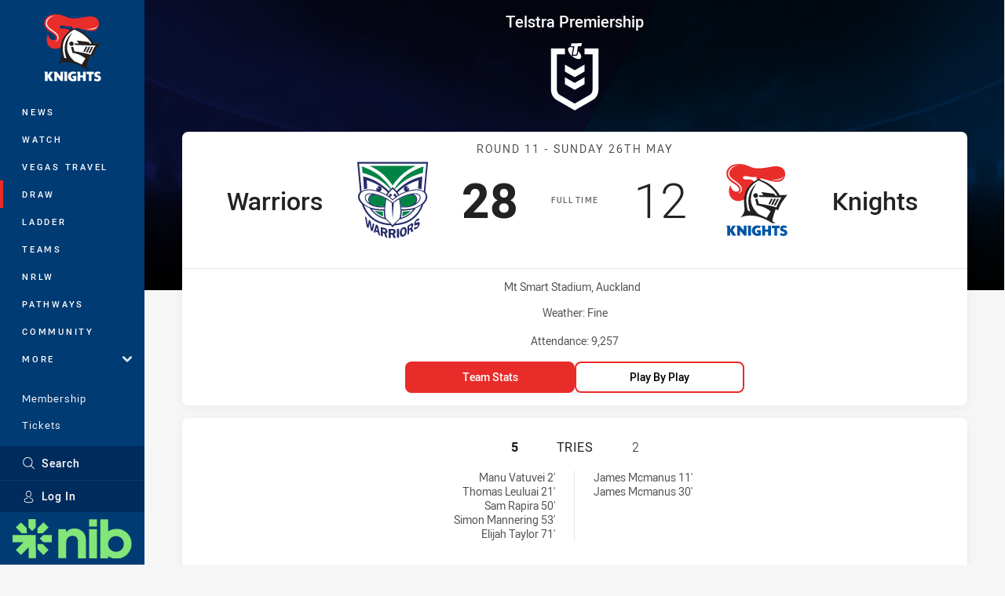

--- FILE ---
content_type: text/html; charset=utf-8
request_url: https://www.newcastleknights.com.au/draw/nrl-premiership/2013/round-11-warriors-vs-knights/
body_size: 28625
content:




<!DOCTYPE html>
<html lang="en" class="no-js-keyboard-focus">
<head>
  <meta charset="utf-8" />
  <meta http-equiv="X-UA-Compatible" content="IE=edge" />
  <meta name="HandheldFriendly" content="true" />
  <meta name="MobileOptimized" content="320" />  
  <meta name="viewport" content="width=device-width, initial-scale=1" />
  <script src="https://cdn.optimizely.com/js/26919700052.js"></script>
  <title>Round 11: Warriors v Knights | Knights</title>
  <script>document.documentElement.classList.remove('no-js');</script>

<link rel="preload" as="font" href="/Client/dist/public/fonts/rl2-bold.woff2" crossorigin>
<link rel="preload" as="font" href="/Client/dist/public/fonts/rl2-medium.woff2" crossorigin>
<link rel="preload" as="font" href="/Client/dist/public/fonts/rl2-regular.woff2" crossorigin>

<link href="/Client/dist/styles.48F64E1C.css" rel="stylesheet" />
  
  <link rel="manifest" href="/manifest.json" />
  <script charset="UTF-8" type="text/javascript">
  window["adrum-start-time"] = new Date().getTime();
  (function(config){
      config.appKey = "SY-AAB-NTB";
      config.adrumExtUrlHttp = "http://cdn.appdynamics.com";
      config.adrumExtUrlHttps = "https://cdn.appdynamics.com";
      config.beaconUrlHttp = "http://syd-col.eum-appdynamics.com";
      config.beaconUrlHttps = "https://syd-col.eum-appdynamics.com";
      config.useHTTPSAlways = true;
      config.resTiming = {"bufSize":200,"clearResTimingOnBeaconSend":true};
      config.maxUrlLength = 512;
  })(window["adrum-config"] || (window["adrum-config"] = {}));
  </script>
  <script src="//cdn.appdynamics.com/adrum/adrum-23.3.0.4265.js"></script>

    <link href="https://www.nrl.com/draw/nrl-premiership/2013/round-11/warriors-v-knights/" rel="canonical" />
  <script>
    window.NRL_SITE_THEME = {"key":"knights","logos":{"badge-basic24-mono.svg":"202512030522","badge-basic24.svg":"202512030522","badge-light.png":"202512030522","badge-light.svg":"202512030522","badge.png":"202512030522","badge.svg":"202512030522","header-background.png":"202512030522","header-background.svg":"202512030522","silhouette.png":"202512030522","silhouette.svg":"202512030522","text.svg":"202512030522"}};
      window.NRL_PAGE_DATA = {"name":"Round 11: Warriors v Knights","pageId":112044,"pageType":"match","path":"78756360/knights.web/match/post","published":"2017-09-26T05:47:49+00:00","siteName":"Knights","age":"unknown","gen":"unknown","birthYear":"unknown"};
      window.dataLayer = [window.NRL_PAGE_DATA];
          window.NRL_RECAPTCHA_DATA = { key: "6Lerp2kUAAAAABYscFaWwboSP3DaaFwY9TjZOR26"};
    window.NRL_SITE_CONFIG = {watchingThatEnabled: true, };
  </script>

<script type="text/javascript">
<!-- Google Tag Manager -->
(function(w,d,s,l,i){w[l]=w[l]||[];w[l].push({'gtm.start':new Date().getTime(),event:'gtm.js'});
var f=d.getElementsByTagName(s)[0],
j=d.createElement(s),dl=l!='dataLayer'?'&l='+l:'';j.async=true;j.src=
'https://www.googletagmanager.com/gtm.js?id='+i+dl;f.parentNode.insertBefore(j,f);
})(window,document,'script','dataLayer','GTM-PV42QSK');
<!-- End Google Tag Manager -->
</script>
  


<meta itemprop="name" property="og:title" />
  <meta name="description" property="og:description" content="Round 11: Warriors v Knights" />
  <meta itemprop="description" content="Round 11: Warriors v Knights" />


  <meta itemprop="image" property="og:image" content="https://www.newcastleknights.com.au/siteassets/branding/knights-shareable-image.jpg?center=0.3%2C0.5&amp;preset=share" />
  <meta name="twitter:card" content="summary_large_image" />
  <meta name="twitter:site" content="@NRLKnights" />
<meta property="og:locale" content="en_AU" />
<meta property="og:type" content="website" />
<meta property="og:url" content="https://www.newcastleknights.com.au/draw/nrl-premiership/2013/round-11-warriors-vs-knights/" />

  <meta property="og:site_name" content="Newcastle Knights" />

  <meta name="robots" content="index, follow, max-image-preview:large">

  <link rel="apple-touch-icon" sizes="180x180" href="/client/dist/favicons/knights-180x180.png?bust=202512011">
  <link rel="icon" type="image/png" sizes="16x16" href="/client/dist/favicons/knights-16x16.png?bust=202512011">
  <link rel="icon" type="image/png" sizes="32x32" href="/client/dist/favicons/knights-32x32.png?bust=202512011">
  <link rel="icon" type="image/png" sizes="192x192" href="/client/dist/favicons/knights-192x192.png?bust=202512011">
  <link rel="icon" type="image/png" sizes="260x260" href="/client/dist/favicons/knights-260x260.png?bust=202512011">
  <link rel="mask-icon" href="/client/dist/logos/knights-silhouette.svg?bust=202512011" color="#111111">

  

  
</head>
<body class="t-root t-knights ">
  <noscript> <iframe src="https://www.googletagmanager.com/ns.html?id=GTM-PV42QSK" height="0" width="0" style="display:none;visibility:hidden"></iframe> </noscript>
  <a aria-label="Press enter to skip to main content"
     class="keyboard-navigation u-border"
     href="#main-content">
    Skip to main content
  </a>
  <div id="nrl-dummy-ad"
       class="o-ad o-ad-dummy pub_300x250 pub_300x250m pub_728x90 text-ad textAd text_ad text_ads text-ads text-ad-links"></div>
  <script>!function () { function o(o, e, n) { var i = o + "-svg", t = new XMLHttpRequest, s = document.body, d = document.createElement("div"), a = n || window.location.protocol + "//" + window.location.hostname + (window.location.port ? ":" + window.location.port : ""), c = a + e, l = " no-svg"; if (d.id = i, s.insertBefore(d, s.childNodes[0]), "withCredentials" in t) t.withCredentials, t.open("GET", c, !0); else { if ("undefined" == typeof XDomainRequest) return void (s.className += l); t = new XDomainRequest, t.open("GET", c) } t.onload = function () { d.className = "u-visually-hidden", d.innerHTML = t.responseText }, t.onerror = function () { s.className += l }, setTimeout(function () { t.send() }, 0) } o("icons", "/Client/dist/svg/icons-sprite.CBB083B4.svg")}()</script>


  <div class="l-page ">
    <div class="l-page__secondary">


  <div id="vue-navigation"
       class="pre-quench t- u-print-display-none">
    <nav aria-labelledby="navigation-title"
         class="navigation u-t-bg-color-primary "
         role="navigation"
         ref="navigation"
         :class="[positionClass, {'is-expanded': state.isNavExpanded}]"
    >

      <div class="navigation__headroom" id="js-headroom">
        <div class="navigation__header js-parallax-adjuster"
             ref="navMainHeader"
             v-on:touchmove="preventTouchMove($event, 'navMainHeader')">
          <h2 id="navigation-title" class="u-visually-hidden">Main</h2>

          <button aria-controls="navigation-menu"
                  aria-haspopup="true"
                  aria-label="Main navigation"
                  class="navigation-hamburger u-disable-hover-when-supports-touch"
                  v-bind:aria-expanded="state.isNavExpanded"
                  v-on:click="toggleNav()">
            <svg-icon class="navigation-hamburger__svg"
                      v-bind:icon="state.isNavExpanded ? 'cross' : 'hamburger'"></svg-icon>
          </button>

          <div class="navigation-logo">
            <a href="/" class="navigation-logo__link">
              <img alt="knights logo" class="navigation-logo__badge" src="/.theme/knights/badge-light.svg?bust=202512030522" />
              <img alt="knights logo" class="navigation-logo__text" src="/.theme/knights/text.svg?bust=202512030522" />
            </a>
          </div>
          <a
            aria-label="Search"
            class="navigation-search__small-screen-button"
            href="/search/"
          >
            <svg role="img" focusable="false" class="o-svg navigation-search__small-screen-svg">
              <use xlink:href="#svg-magnifier"/>
            </svg>
          </a>
        </div>
      </div>

      <div
        class="navigation__menu u-t-border-color-tint"
        id="navigation-menu"
        tabindex="-1"
        ref="navigationMenu"
      >
        <custom-scrollbar
          class="o-themed-scrollbar u-flex-grow-1 u-overflow-hidden"
          direction="vertical"
          id="navigation"
          ref="scrollbar"
          thumb-class="u-t-bg-color-secondary"
        >
          <div
            class="u-t-bg-color-primary u-t-border-color-tint-rm"
            slot="custom-scroll-target"
          >
            <ul class="navigation-list navigation-list--primary">
  <li>
    <a 
      class="navigation-list__link navigation-left-border u-disable-hover-when-supports-touch u-t-border-color-highlight-on-hover"
      href="/news/"
      v-bind:aria-current="isSelected('/news/', false)"
      v-bind:class="{ 'u-t-border-color-highlight is-selected': isSelected('/news/') }">
      News
    </a>
  </li>
  <li>
    <a 
      class="navigation-list__link navigation-left-border u-disable-hover-when-supports-touch u-t-border-color-highlight-on-hover"
      href="/watch/"
      v-bind:aria-current="isSelected('/watch/', false)"
      v-bind:class="{ 'u-t-border-color-highlight is-selected': isSelected('/watch/') }">
      Watch
    </a>
  </li>
  <li>
    <a 
      class="navigation-list__link navigation-left-border u-disable-hover-when-supports-touch u-t-border-color-highlight-on-hover"
      href="https://knights.htg.com.au/"
      rel="noopener noreferrer"
      target="_blank"
      v-bind:aria-current="isSelected('https://knights.htg.com.au/', false)"
      v-bind:class="{ 'u-t-border-color-highlight is-selected': isSelected('https://knights.htg.com.au/') }">
      Vegas Travel
    </a>
  </li>
  <li>
    <a 
      class="navigation-list__link navigation-left-border u-disable-hover-when-supports-touch u-t-border-color-highlight-on-hover"
      href="/draw/"
      v-bind:aria-current="isSelected('/draw/', false)"
      v-bind:class="{ 'u-t-border-color-highlight is-selected': isSelected('/draw/') }">
      Draw
    </a>
  </li>
  <li>
    <a 
      class="navigation-list__link navigation-left-border u-disable-hover-when-supports-touch u-t-border-color-highlight-on-hover"
      href="/ladder/"
      v-bind:aria-current="isSelected('/ladder/', false)"
      v-bind:class="{ 'u-t-border-color-highlight is-selected': isSelected('/ladder/') }">
      Ladder
    </a>
  </li>
  <li>
    <a 
      class="navigation-list__link navigation-left-border u-disable-hover-when-supports-touch u-t-border-color-highlight-on-hover"
      href="/teams/"
      v-bind:aria-current="isSelected('/teams/', false)"
      v-bind:class="{ 'u-t-border-color-highlight is-selected': isSelected('/teams/') }">
      Teams
    </a>
  </li>
  <li>
    <a 
      class="navigation-list__link navigation-left-border u-disable-hover-when-supports-touch u-t-border-color-highlight-on-hover"
      href="/nrlw/"
      v-bind:aria-current="isSelected('/nrlw/', false)"
      v-bind:class="{ 'u-t-border-color-highlight is-selected': isSelected('/nrlw/') }">
      NRLW
    </a>
  </li>
  <li>
    <a 
      class="navigation-list__link navigation-left-border u-disable-hover-when-supports-touch u-t-border-color-highlight-on-hover"
      href="/pathways/"
      v-bind:aria-current="isSelected('/pathways/', false)"
      v-bind:class="{ 'u-t-border-color-highlight is-selected': isSelected('/pathways/') }">
      Pathways
    </a>
  </li>
  <li>
    <a 
      class="navigation-list__link navigation-left-border u-disable-hover-when-supports-touch u-t-border-color-highlight-on-hover"
      href="/community/"
      v-bind:aria-current="isSelected('/community/', false)"
      v-bind:class="{ 'u-t-border-color-highlight is-selected': isSelected('/community/') }">
      Community
    </a>
  </li>
                              <li>
                  <collapsible
                    button-class="navigation-list__link u-disable-hover-when-supports-touch u-spacing-pr-16 u-t-border-color-highlight-on-hover"
                    is-menu-button
                    v-bind:is-expanded-on-mount="isMoreExpandedOnMount"
                    v-on:collapsible-toggled="handleMenuButtonToggle"
                  >
                    <template slot="button-content">
                      More
                    </template>
                    <ul
                      class="navigation-list navigation-list--more u-t-bg-color-tint"
                      slot="button-target"
                      v-cloak
                    >
  <li>
    <a 
      class="navigation-list__link navigation-left-border u-disable-hover-when-supports-touch u-t-border-color-highlight-on-hover"
      href="/about/"
      v-bind:aria-current="isSelected('/about/', true)"
      v-bind:class="{ 'u-t-border-color-highlight is-selected': isSelected('/about/') }">
      About
    </a>
  </li>
  <li>
    <a 
      class="navigation-list__link navigation-left-border u-disable-hover-when-supports-touch u-t-border-color-highlight-on-hover"
      href="/more/stadium-information/"
      v-bind:aria-current="isSelected('/more/stadium-information/', true)"
      v-bind:class="{ 'u-t-border-color-highlight is-selected': isSelected('/more/stadium-information/') }">
      Stadium Information
    </a>
  </li>
  <li>
    <a 
      class="navigation-list__link navigation-left-border u-disable-hover-when-supports-touch u-t-border-color-highlight-on-hover"
      href="https://knightscoe.com.au/"
      rel="noopener noreferrer"
      target="_blank"
      v-bind:aria-current="isSelected('https://knightscoe.com.au/', true)"
      v-bind:class="{ 'u-t-border-color-highlight is-selected': isSelected('https://knightscoe.com.au/') }">
      Centre of Excellence
    </a>
  </li>
  <li>
    <a 
      class="navigation-list__link navigation-left-border u-disable-hover-when-supports-touch u-t-border-color-highlight-on-hover"
      href="/more/game-day/"
      v-bind:aria-current="isSelected('/more/game-day/', true)"
      v-bind:class="{ 'u-t-border-color-highlight is-selected': isSelected('/more/game-day/') }">
      Game Day
    </a>
  </li>
  <li>
    <a 
      class="navigation-list__link navigation-left-border u-disable-hover-when-supports-touch u-t-border-color-highlight-on-hover"
      href="/more/red-energy-newcastle-knights-dance-squad/"
      v-bind:aria-current="isSelected('/more/red-energy-newcastle-knights-dance-squad/', true)"
      v-bind:class="{ 'u-t-border-color-highlight is-selected': isSelected('/more/red-energy-newcastle-knights-dance-squad/') }">
      Red Energy Newcastle Knights Dance Squad
    </a>
  </li>
  <li>
    <a 
      class="navigation-list__link navigation-left-border u-disable-hover-when-supports-touch u-t-border-color-highlight-on-hover"
      href="https://fantasy.nrl.com/"
      rel="noopener noreferrer"
      target="_blank"
      v-bind:aria-current="isSelected('https://fantasy.nrl.com/', true)"
      v-bind:class="{ 'u-t-border-color-highlight is-selected': isSelected('https://fantasy.nrl.com/') }">
      Fantasy
    </a>
  </li>
  <li>
    <a 
      class="navigation-list__link navigation-left-border u-disable-hover-when-supports-touch u-t-border-color-highlight-on-hover"
      href="https://tipping.nrl.com/"
      rel="noopener noreferrer"
      target="_blank"
      v-bind:aria-current="isSelected('https://tipping.nrl.com/', true)"
      v-bind:class="{ 'u-t-border-color-highlight is-selected': isSelected('https://tipping.nrl.com/') }">
      Tipping
    </a>
  </li>
                    </ul>
                  </collapsible>
                </li>
            </ul>

            <ul class="navigation-list navigation-list--secondary">
  <li>
    <a 
      class="navigation-list__link navigation-left-border u-disable-hover-when-supports-touch u-t-border-color-highlight-on-hover"
      href="https://knightshub.com.au/membership/"
      rel="noopener noreferrer"
      target="_blank"
      v-bind:aria-current="isSelected('https://knightshub.com.au/membership/', false)"
      v-bind:class="{ 'u-t-border-color-highlight is-selected': isSelected('https://knightshub.com.au/membership/') }">
      Membership
    </a>
  </li>
  <li>
    <a 
      class="navigation-list__link navigation-left-border u-disable-hover-when-supports-touch u-t-border-color-highlight-on-hover"
      href="https://knightshub.com.au/tickets/"
      rel="noopener noreferrer"
      target="_blank"
      v-bind:aria-current="isSelected('https://knightshub.com.au/tickets/', false)"
      v-bind:class="{ 'u-t-border-color-highlight is-selected': isSelected('https://knightshub.com.au/tickets/') }">
      Tickets
    </a>
  </li>
  <li>
    <a 
      class="navigation-list__link navigation-left-border u-disable-hover-when-supports-touch u-t-border-color-highlight-on-hover"
      href="https://shop.newcastleknights.com.au/"
      rel="noopener noreferrer"
      target="_blank"
      v-bind:aria-current="isSelected('https://shop.newcastleknights.com.au/', false)"
      v-bind:class="{ 'u-t-border-color-highlight is-selected': isSelected('https://shop.newcastleknights.com.au/') }">
      Shop
    </a>
  </li>
  <li>
    <a 
      class="navigation-list__link navigation-left-border u-disable-hover-when-supports-touch u-t-border-color-highlight-on-hover"
      href="http://knightshub.com.au/hospitality/"
      rel="noopener noreferrer"
      target="_blank"
      v-bind:aria-current="isSelected('http://knightshub.com.au/hospitality/', false)"
      v-bind:class="{ 'u-t-border-color-highlight is-selected': isSelected('http://knightshub.com.au/hospitality/') }">
      Corporate
    </a>
  </li>
            </ul>

          </div>
        </custom-scrollbar>
        <div>
            <a
              class="navigation-search navigation-left-border u-t-bg-color-tint u-t-border-color-highlight-on-hover"
              href="/search/"
              v-bind:aria-current="isSelected('/search/')"
              v-bind:class="{ 'u-t-border-color-highlight is-selected': isSelected('/search/') }"
            >
              <div class="navigation-search__link">
                <svg
                  class="o-svg navigation-search__svg"
                  focusable="false"
                  role="img"
                >
                  <use xlink:href="#svg-magnifier" />
                </svg>
                Search
              </div>
            </a>
                        <div class="navigation-account">
                <a
                  aria-controls="nrl-account"
                  class="navigation-account-button navigation-left-border u-flex-grow-1 u-t-bg-color-tint u-t-border-color-highlight-on-hover"
                  href="/account/login?ReturnUrl=%2Fdraw%2Fnrl-premiership%2F2013%2Fround-11-warriors-vs-knights%2F"
                >
                  <svg
                    role="img"
                    focusable="false"
                    class="o-svg navigation-account-button__svg"
                  >
                    <use xlink:href="#svg-bust" />
                  </svg>
                  Log In
                </a>
              </div>

            <div
              class="navigation-sponsor u-t-border-color-tint"
              ref="navMainSponsor"
              v-on:touchmove="preventTouchMove($event, 'navMainSponsor')"
            >
              <h3
                class="u-visually-hidden"
                id="navigation-sponsor-title"
              >
                Major Sponsors
              </h3>
              <ul class="navigation-sponsor__list">
                  <li class="navigation-sponsor__list-item">
                    <a
                      class="navigation-sponsor__link"
                      href="https://www.nib.com.au/"
                      rel="noopener noreferrer"
                      target="_blank"
                    >
                      <img
                        alt="nib"
                        class="navigation-sponsor__svg"
                        src="https://www.newcastleknights.com.au/contentassets/e6e6c593dc6740b9becb512bedd67460/nib-core-logo-bright-green-rgb.svg?preset=sponsor-navigation"
                      />
                    </a>
                  </li>
              </ul>
            </div>
        </div>
      </div>
    </nav>
  </div>


    </div>
    <main class="l-page-primary" role="main">

      <div class="u-visually-hidden"
           data-nosnippet
           id="main-content"
           tabindex="-1">
        You have skipped the navigation, tab for page content
      </div>
      <div class="l-page-primary__top ">

        









<div class="hero-wrap">
  <div class="hero hero-size--match-centre hero--match-centre hero--position-absolute o-hero-gradient o-hero-gradient--black">
      <div class="t-warriors">
        <div class="hero__angle-overlay hero__angle-overlay--left o-skewed-block u-mix-blend-mode-multiply u-t-bg-color-primary"></div>
      </div>
      <div class="t-knights">
        <div class="hero__angle-overlay hero__angle-overlay--right o-skewed-block u-mix-blend-mode-multiply u-t-bg-color-primary"></div>
      </div>

    <picture>
      <source media="(max-width: 47.9375em)" srcset="/Resources/Images/fallback/match-centre-bg-small-768x596.jpg?preset=hero-match-small" />
      <img class="hero__image " src="/Resources/Images/fallback/match-centre-bg-large-1736x370.jpg?preset=hero-match-large" alt="Warriors v Knights" />
    </picture>
  </div>
</div>

  <div class="l-content pre-quench" id="vue-match-centre" q-data="{&quot;callToAction&quot;:{&quot;accessibleText&quot;:&quot;Team Stats for Warriors v Knights&quot;,&quot;text&quot;:&quot;Team Stats&quot;,&quot;url&quot;:&quot;https://www.newcastleknights.com.au/draw/nrl-premiership/2013/round-11-warriors-vs-knights/#tab-team-stats&quot;,&quot;type&quot;:&quot;TeamStats&quot;},&quot;match&quot;:{&quot;matchId&quot;:&quot;20131111160&quot;,&quot;matchMode&quot;:&quot;Post&quot;,&quot;matchState&quot;:&quot;FullTime&quot;,&quot;updated&quot;:&quot;2024-09-07T12:29:01Z&quot;,&quot;gameSeconds&quot;:4800,&quot;roundNumber&quot;:11,&quot;roundTitle&quot;:&quot;Round 11&quot;,&quot;startTime&quot;:&quot;2013-05-26T04:00:00Z&quot;,&quot;url&quot;:&quot;/draw/nrl-premiership/2013/round-11-warriors-vs-knights/&quot;,&quot;homeTeam&quot;:{&quot;teamId&quot;:500032,&quot;nickName&quot;:&quot;Warriors&quot;,&quot;name&quot;:&quot;Warriors&quot;,&quot;score&quot;:28,&quot;theme&quot;:{&quot;key&quot;:&quot;warriors&quot;,&quot;logos&quot;:{&quot;badge-basic24-mono.svg&quot;:&quot;202512030522&quot;,&quot;badge-basic24.svg&quot;:&quot;202512030522&quot;,&quot;badge-light.png&quot;:&quot;202512030522&quot;,&quot;badge-light.svg&quot;:&quot;202512030522&quot;,&quot;badge.png&quot;:&quot;202512030522&quot;,&quot;badge.svg&quot;:&quot;202512030522&quot;,&quot;header-background.png&quot;:&quot;202512030522&quot;,&quot;header-background.svg&quot;:&quot;202512030522&quot;,&quot;silhouette.png&quot;:&quot;202512030522&quot;,&quot;silhouette.svg&quot;:&quot;202512030522&quot;,&quot;text.svg&quot;:&quot;202512030522&quot;}},&quot;players&quot;:[{&quot;firstName&quot;:&quot;Kevin&quot;,&quot;lastName&quot;:&quot;Locke&quot;,&quot;position&quot;:&quot;Fullback&quot;,&quot;headImage&quot;:&quot;/Resources/Images/fallback/head-shot.png&quot;,&quot;bodyImage&quot;:&quot;/Resources/Images/fallback/body-shot.png&quot;,&quot;playerId&quot;:500709,&quot;number&quot;:1,&quot;isOnField&quot;:true},{&quot;firstName&quot;:&quot;Dane&quot;,&quot;lastName&quot;:&quot;Nielsen&quot;,&quot;position&quot;:&quot;Centre&quot;,&quot;headImage&quot;:&quot;/Resources/Images/fallback/head-shot.png&quot;,&quot;bodyImage&quot;:&quot;/Resources/Images/fallback/body-shot.png&quot;,&quot;playerId&quot;:500716,&quot;number&quot;:3,&quot;isOnField&quot;:true},{&quot;firstName&quot;:&quot;Manu&quot;,&quot;lastName&quot;:&quot;Vatuvei&quot;,&quot;position&quot;:&quot;Winger&quot;,&quot;headImage&quot;:&quot;/Resources/Images/fallback/head-shot.png&quot;,&quot;bodyImage&quot;:&quot;/Resources/Images/fallback/body-shot.png&quot;,&quot;playerId&quot;:500722,&quot;number&quot;:5,&quot;isOnField&quot;:true},{&quot;firstName&quot;:&quot;Thomas&quot;,&quot;lastName&quot;:&quot;Leuluai&quot;,&quot;position&quot;:&quot;Five-Eighth&quot;,&quot;headImage&quot;:&quot;/Resources/Images/fallback/head-shot.png&quot;,&quot;bodyImage&quot;:&quot;/Resources/Images/fallback/body-shot.png&quot;,&quot;playerId&quot;:500707,&quot;number&quot;:6,&quot;isOnField&quot;:true},{&quot;firstName&quot;:&quot;Shaun&quot;,&quot;lastName&quot;:&quot;Johnson&quot;,&quot;position&quot;:&quot;Halfback&quot;,&quot;headImage&quot;:&quot;/remote.axd?https://rugbyimages.statsperform.com/Player%20Profile%20Headshots/111/2024/500032/JOHNSON_PGX6952.png?center=0.3%2C0.5&quot;,&quot;bodyImage&quot;:&quot;/remote.axd?https://rugbyimages.statsperform.com/Player%20Bodyshots/111/2024/500032/JOHNSON_PGX6952.png?center=0.5%2C0.5&quot;,&quot;url&quot;:&quot;https://www.warriors.kiwi/teams/nrl-premiership/warriors/shaun-johnson/&quot;,&quot;playerId&quot;:500705,&quot;number&quot;:7,&quot;isOnField&quot;:true},{&quot;firstName&quot;:&quot;Sam&quot;,&quot;lastName&quot;:&quot;Rapira&quot;,&quot;position&quot;:&quot;Prop&quot;,&quot;headImage&quot;:&quot;/Resources/Images/fallback/head-shot.png&quot;,&quot;bodyImage&quot;:&quot;/Resources/Images/fallback/body-shot.png&quot;,&quot;playerId&quot;:500719,&quot;number&quot;:8,&quot;isOnField&quot;:true},{&quot;firstName&quot;:&quot;Nathan&quot;,&quot;lastName&quot;:&quot;Friend&quot;,&quot;position&quot;:&quot;Hooker&quot;,&quot;headImage&quot;:&quot;/Resources/Images/fallback/head-shot.png&quot;,&quot;bodyImage&quot;:&quot;/Resources/Images/fallback/body-shot.png&quot;,&quot;playerId&quot;:500700,&quot;number&quot;:9,&quot;isOnField&quot;:true},{&quot;firstName&quot;:&quot;Russell&quot;,&quot;lastName&quot;:&quot;Packer&quot;,&quot;position&quot;:&quot;Prop&quot;,&quot;headImage&quot;:&quot;/Resources/Images/fallback/head-shot.png&quot;,&quot;bodyImage&quot;:&quot;/Resources/Images/fallback/body-shot.png&quot;,&quot;playerId&quot;:502631,&quot;number&quot;:10,&quot;isOnField&quot;:true},{&quot;firstName&quot;:&quot;Feleti&quot;,&quot;lastName&quot;:&quot;Mateo&quot;,&quot;position&quot;:&quot;2nd Row&quot;,&quot;headImage&quot;:&quot;/Resources/Images/fallback/head-shot.png&quot;,&quot;bodyImage&quot;:&quot;/Resources/Images/fallback/body-shot.png&quot;,&quot;playerId&quot;:500714,&quot;number&quot;:11,&quot;isOnField&quot;:true},{&quot;firstName&quot;:&quot;Simon&quot;,&quot;lastName&quot;:&quot;Mannering&quot;,&quot;position&quot;:&quot;2nd Row&quot;,&quot;headImage&quot;:&quot;/remote.axd?https://rugbyimages.statsperform.com/Player%20Profile%20Headshots/111/2018/500032/Simon-Mannering-2018-NRL-headshot.png?center=0.3%2C0.5&quot;,&quot;bodyImage&quot;:&quot;/remote.axd?https://rugbyimages.statsperform.com/Player%20Bodyshots/111/2018/500032/Simon-Mannering-2018-NRL-bodyshot.png?center=0.5%2C0.5&quot;,&quot;playerId&quot;:500712,&quot;number&quot;:12,&quot;isOnField&quot;:true},{&quot;firstName&quot;:&quot;Ben&quot;,&quot;lastName&quot;:&quot;Matulino&quot;,&quot;position&quot;:&quot;Interchange&quot;,&quot;headImage&quot;:&quot;/Resources/Images/fallback/head-shot.png&quot;,&quot;bodyImage&quot;:&quot;/Resources/Images/fallback/body-shot.png&quot;,&quot;playerId&quot;:500715,&quot;number&quot;:14,&quot;isOnField&quot;:false},{&quot;firstName&quot;:&quot;Jacob&quot;,&quot;lastName&quot;:&quot;Lillyman&quot;,&quot;position&quot;:&quot;Interchange&quot;,&quot;headImage&quot;:&quot;/Resources/Images/fallback/head-shot.png&quot;,&quot;bodyImage&quot;:&quot;/Resources/Images/fallback/body-shot.png&quot;,&quot;playerId&quot;:500708,&quot;number&quot;:15,&quot;isOnField&quot;:false},{&quot;firstName&quot;:&quot;Elijah&quot;,&quot;lastName&quot;:&quot;Taylor&quot;,&quot;position&quot;:&quot;Lock&quot;,&quot;headImage&quot;:&quot;/Resources/Images/fallback/head-shot.png&quot;,&quot;bodyImage&quot;:&quot;/Resources/Images/fallback/body-shot.png&quot;,&quot;playerId&quot;:500970,&quot;number&quot;:16,&quot;isOnField&quot;:true},{&quot;firstName&quot;:&quot;Carlos&quot;,&quot;lastName&quot;:&quot;Tuimavave&quot;,&quot;position&quot;:&quot;Centre&quot;,&quot;headImage&quot;:&quot;/Resources/Images/fallback/head-shot.png&quot;,&quot;bodyImage&quot;:&quot;/Resources/Images/fallback/body-shot.png&quot;,&quot;playerId&quot;:500721,&quot;number&quot;:17,&quot;isOnField&quot;:true},{&quot;firstName&quot;:&quot;Glen&quot;,&quot;lastName&quot;:&quot;Fisiiahi&quot;,&quot;position&quot;:&quot;Winger&quot;,&quot;headImage&quot;:&quot;/Resources/Images/fallback/head-shot.png&quot;,&quot;bodyImage&quot;:&quot;/Resources/Images/fallback/body-shot.png&quot;,&quot;playerId&quot;:500699,&quot;number&quot;:18,&quot;isOnField&quot;:true},{&quot;firstName&quot;:&quot;Pita&quot;,&quot;lastName&quot;:&quot;Godinet&quot;,&quot;position&quot;:&quot;Interchange&quot;,&quot;headImage&quot;:&quot;/Resources/Images/fallback/head-shot.png&quot;,&quot;bodyImage&quot;:&quot;/Resources/Images/fallback/body-shot.png&quot;,&quot;playerId&quot;:502249,&quot;number&quot;:22,&quot;isOnField&quot;:false},{&quot;firstName&quot;:&quot;Sebastine&quot;,&quot;lastName&quot;:&quot;Ikahihifo&quot;,&quot;position&quot;:&quot;Interchange&quot;,&quot;headImage&quot;:&quot;/Resources/Images/fallback/head-shot.png&quot;,&quot;bodyImage&quot;:&quot;/Resources/Images/fallback/body-shot.png&quot;,&quot;playerId&quot;:500704,&quot;number&quot;:24,&quot;isOnField&quot;:false}],&quot;scoring&quot;:{&quot;conversions&quot;:{&quot;summaries&quot;:[&quot;Shaun Johnson 23&#39;&quot;,&quot;Shaun Johnson 52&#39;&quot;,&quot;Shaun Johnson 55&#39;&quot;,&quot;Shaun Johnson 73&#39;&quot;],&quot;attempts&quot;:5,&quot;made&quot;:4},&quot;halfTimeScore&quot;:10,&quot;tries&quot;:{&quot;summaries&quot;:[&quot;Manu Vatuvei 2&#39;&quot;,&quot;Thomas Leuluai 21&#39;&quot;,&quot;Sam Rapira 50&#39;&quot;,&quot;Simon Mannering 53&#39;&quot;,&quot;Elijah Taylor 71&#39;&quot;],&quot;made&quot;:5}},&quot;url&quot;:&quot;https://www.warriors.kiwi/teams/nrl-premiership/warriors/&quot;},&quot;awayTeam&quot;:{&quot;teamId&quot;:500003,&quot;nickName&quot;:&quot;Knights&quot;,&quot;name&quot;:&quot;Newcastle Knights&quot;,&quot;score&quot;:12,&quot;theme&quot;:{&quot;key&quot;:&quot;knights&quot;,&quot;logos&quot;:{&quot;badge-basic24-mono.svg&quot;:&quot;202512030522&quot;,&quot;badge-basic24.svg&quot;:&quot;202512030522&quot;,&quot;badge-light.png&quot;:&quot;202512030522&quot;,&quot;badge-light.svg&quot;:&quot;202512030522&quot;,&quot;badge.png&quot;:&quot;202512030522&quot;,&quot;badge.svg&quot;:&quot;202512030522&quot;,&quot;header-background.png&quot;:&quot;202512030522&quot;,&quot;header-background.svg&quot;:&quot;202512030522&quot;,&quot;silhouette.png&quot;:&quot;202512030522&quot;,&quot;silhouette.svg&quot;:&quot;202512030522&quot;,&quot;text.svg&quot;:&quot;202512030522&quot;}},&quot;players&quot;:[{&quot;firstName&quot;:&quot;Darius&quot;,&quot;lastName&quot;:&quot;Boyd&quot;,&quot;position&quot;:&quot;Fullback&quot;,&quot;headImage&quot;:&quot;/Resources/Images/fallback/head-shot.png&quot;,&quot;bodyImage&quot;:&quot;/Resources/Images/fallback/body-shot.png&quot;,&quot;playerId&quot;:500040,&quot;number&quot;:1,&quot;isOnField&quot;:true},{&quot;firstName&quot;:&quot;James&quot;,&quot;lastName&quot;:&quot;Mcmanus&quot;,&quot;position&quot;:&quot;Winger&quot;,&quot;headImage&quot;:&quot;/Resources/Images/fallback/head-shot.png&quot;,&quot;bodyImage&quot;:&quot;/Resources/Images/fallback/body-shot.png&quot;,&quot;playerId&quot;:500378,&quot;number&quot;:2,&quot;isOnField&quot;:true},{&quot;firstName&quot;:&quot;Dane&quot;,&quot;lastName&quot;:&quot;Gagai&quot;,&quot;position&quot;:&quot;Centre&quot;,&quot;headImage&quot;:&quot;/remote.axd?https://rugbyimages.statsperform.com/Player%20Profile%20Headshots/111/2024/500003/GAGAI%2C%20Dane%20NRL%202024%20GP0001-COPY.png?center=0.3%2C0.5&quot;,&quot;bodyImage&quot;:&quot;/remote.axd?https://rugbyimages.statsperform.com/Player%20Bodyshots/111/2024/500003/GAGAI%2C%20Dane%20NRL%202024%20GP0001-COPY.png?center=0.5%2C0.5&quot;,&quot;url&quot;:&quot;https://www.newcastleknights.com.au/teams/nrl-premiership/newcastle-knights/dane-gagai/&quot;,&quot;playerId&quot;:500043,&quot;number&quot;:3,&quot;isOnField&quot;:true},{&quot;firstName&quot;:&quot;Joseph&quot;,&quot;lastName&quot;:&quot;Leilua&quot;,&quot;position&quot;:&quot;Centre&quot;,&quot;headImage&quot;:&quot;/Resources/Images/fallback/head-shot.png&quot;,&quot;bodyImage&quot;:&quot;/Resources/Images/fallback/body-shot.png&quot;,&quot;playerId&quot;:500042,&quot;number&quot;:4,&quot;isOnField&quot;:true},{&quot;firstName&quot;:&quot;Akuila&quot;,&quot;lastName&quot;:&quot;Uate&quot;,&quot;position&quot;:&quot;Winger&quot;,&quot;headImage&quot;:&quot;/Resources/Images/fallback/head-shot.png&quot;,&quot;bodyImage&quot;:&quot;/Resources/Images/fallback/body-shot.png&quot;,&quot;playerId&quot;:500044,&quot;number&quot;:5,&quot;isOnField&quot;:true},{&quot;firstName&quot;:&quot;Jarrod&quot;,&quot;lastName&quot;:&quot;Mullen&quot;,&quot;position&quot;:&quot;Five-Eighth&quot;,&quot;headImage&quot;:&quot;/Resources/Images/fallback/head-shot.png&quot;,&quot;bodyImage&quot;:&quot;/Resources/Images/fallback/body-shot.png&quot;,&quot;playerId&quot;:500045,&quot;number&quot;:6,&quot;isOnField&quot;:true},{&quot;firstName&quot;:&quot;Tyrone&quot;,&quot;lastName&quot;:&quot;Roberts&quot;,&quot;position&quot;:&quot;Halfback&quot;,&quot;headImage&quot;:&quot;/Resources/Images/fallback/head-shot.png&quot;,&quot;bodyImage&quot;:&quot;/Resources/Images/fallback/body-shot.png&quot;,&quot;playerId&quot;:500046,&quot;number&quot;:7,&quot;isOnField&quot;:true},{&quot;firstName&quot;:&quot;Kade&quot;,&quot;lastName&quot;:&quot;Snowden&quot;,&quot;position&quot;:&quot;Prop&quot;,&quot;headImage&quot;:&quot;/Resources/Images/fallback/head-shot.png&quot;,&quot;bodyImage&quot;:&quot;/Resources/Images/fallback/body-shot.png&quot;,&quot;playerId&quot;:500385,&quot;number&quot;:8,&quot;isOnField&quot;:true},{&quot;firstName&quot;:&quot;Kurt&quot;,&quot;lastName&quot;:&quot;Gidley&quot;,&quot;position&quot;:&quot;Hooker&quot;,&quot;headImage&quot;:&quot;/Resources/Images/fallback/head-shot.png&quot;,&quot;bodyImage&quot;:&quot;/Resources/Images/fallback/body-shot.png&quot;,&quot;playerId&quot;:500373,&quot;number&quot;:9,&quot;isOnField&quot;:true},{&quot;firstName&quot;:&quot;Willie&quot;,&quot;lastName&quot;:&quot;Mason&quot;,&quot;position&quot;:&quot;Prop&quot;,&quot;headImage&quot;:&quot;/Resources/Images/fallback/head-shot.png&quot;,&quot;bodyImage&quot;:&quot;/Resources/Images/fallback/body-shot.png&quot;,&quot;playerId&quot;:500049,&quot;number&quot;:10,&quot;isOnField&quot;:true},{&quot;firstName&quot;:&quot;Robbie&quot;,&quot;lastName&quot;:&quot;Rochow&quot;,&quot;position&quot;:&quot;2nd Row&quot;,&quot;headImage&quot;:&quot;/Resources/Images/fallback/head-shot.png&quot;,&quot;bodyImage&quot;:&quot;/Resources/Images/fallback/body-shot.png&quot;,&quot;playerId&quot;:500050,&quot;number&quot;:11,&quot;isOnField&quot;:true},{&quot;firstName&quot;:&quot;Alex&quot;,&quot;lastName&quot;:&quot;Mckinnon&quot;,&quot;position&quot;:&quot;2nd Row&quot;,&quot;headImage&quot;:&quot;/Resources/Images/fallback/head-shot.png&quot;,&quot;bodyImage&quot;:&quot;/Resources/Images/fallback/body-shot.png&quot;,&quot;playerId&quot;:500056,&quot;number&quot;:12,&quot;isOnField&quot;:true},{&quot;firstName&quot;:&quot;David&quot;,&quot;lastName&quot;:&quot;Fa&#39;alogo&quot;,&quot;position&quot;:&quot;Lock&quot;,&quot;headImage&quot;:&quot;/Resources/Images/fallback/head-shot.png&quot;,&quot;bodyImage&quot;:&quot;/Resources/Images/fallback/body-shot.png&quot;,&quot;playerId&quot;:500047,&quot;number&quot;:13,&quot;isOnField&quot;:true},{&quot;firstName&quot;:&quot;Travis&quot;,&quot;lastName&quot;:&quot;Waddell&quot;,&quot;position&quot;:&quot;Interchange&quot;,&quot;headImage&quot;:&quot;/Resources/Images/fallback/head-shot.png&quot;,&quot;bodyImage&quot;:&quot;/Resources/Images/fallback/body-shot.png&quot;,&quot;playerId&quot;:500390,&quot;number&quot;:14,&quot;isOnField&quot;:false},{&quot;firstName&quot;:&quot;Neville&quot;,&quot;lastName&quot;:&quot;Costigan&quot;,&quot;position&quot;:&quot;Interchange&quot;,&quot;headImage&quot;:&quot;/Resources/Images/fallback/head-shot.png&quot;,&quot;bodyImage&quot;:&quot;/Resources/Images/fallback/body-shot.png&quot;,&quot;playerId&quot;:500055,&quot;number&quot;:15,&quot;isOnField&quot;:false},{&quot;firstName&quot;:&quot;Adam&quot;,&quot;lastName&quot;:&quot;Cuthbertson&quot;,&quot;position&quot;:&quot;Interchange&quot;,&quot;headImage&quot;:&quot;/Resources/Images/fallback/head-shot.png&quot;,&quot;bodyImage&quot;:&quot;/Resources/Images/fallback/body-shot.png&quot;,&quot;playerId&quot;:500371,&quot;number&quot;:16,&quot;isOnField&quot;:false},{&quot;firstName&quot;:&quot;Korbin&quot;,&quot;lastName&quot;:&quot;Sims&quot;,&quot;position&quot;:&quot;Interchange&quot;,&quot;headImage&quot;:&quot;/Resources/Images/fallback/head-shot.png&quot;,&quot;bodyImage&quot;:&quot;/Resources/Images/fallback/body-shot.png&quot;,&quot;playerId&quot;:500384,&quot;number&quot;:17,&quot;isOnField&quot;:false}],&quot;scoring&quot;:{&quot;conversions&quot;:{&quot;summaries&quot;:[&quot;Kurt Gidley 13&#39;&quot;,&quot;Kurt Gidley 32&#39;&quot;],&quot;attempts&quot;:2,&quot;made&quot;:2},&quot;halfTimeScore&quot;:12,&quot;tries&quot;:{&quot;summaries&quot;:[&quot;James Mcmanus 11&#39;&quot;,&quot;James Mcmanus 30&#39;&quot;],&quot;made&quot;:2}},&quot;url&quot;:&quot;https://www.newcastleknights.com.au/teams/nrl-premiership/newcastle-knights/&quot;},&quot;venue&quot;:&quot;Mt Smart Stadium&quot;,&quot;venueCity&quot;:&quot;Auckland&quot;,&quot;animateMatchClock&quot;:true,&quot;attendance&quot;:9257,&quot;competition&quot;:{&quot;competitionId&quot;:111,&quot;name&quot;:&quot;Telstra Premiership&quot;,&quot;theme&quot;:{&quot;key&quot;:&quot;nrl-premiership&quot;,&quot;logos&quot;:{&quot;badge-light.png&quot;:&quot;202512030522&quot;,&quot;badge-light.svg&quot;:&quot;202512030522&quot;,&quot;badge.png&quot;:&quot;202512030522&quot;,&quot;badge.svg&quot;:&quot;202512030522&quot;}}},&quot;hasExtraTime&quot;:true,&quot;hasOnFieldTracking&quot;:true,&quot;officials&quot;:[{&quot;firstName&quot;:&quot;Gerard&quot;,&quot;lastName&quot;:&quot;Sutton&quot;,&quot;profileId&quot;:500004,&quot;position&quot;:&quot;Referee&quot;,&quot;headImage&quot;:&quot;https://www.nrl.com/contentassets/edf145e59b4740599097b4e68dc011fc/suttong-referees-2023_nrl_0152-head-shot.png?center=0.38%2C0.51&quot;,&quot;url&quot;:&quot;https://www.nrl.com/operations/the-officials/match-officials/gerard-sutton/&quot;},{&quot;firstName&quot;:&quot;Nick&quot;,&quot;lastName&quot;:&quot;Beashel&quot;,&quot;profileId&quot;:500040,&quot;position&quot;:&quot;Touch Judge&quot;,&quot;headImage&quot;:&quot;/Resources/Images/fallback/head-shot.png&quot;}],&quot;positionGroups&quot;:[{&quot;title&quot;:&quot;Backs&quot;,&quot;positions&quot;:[{&quot;name&quot;:&quot;Fullback&quot;,&quot;homeProfileId&quot;:500709,&quot;awayProfileId&quot;:500040},{&quot;name&quot;:&quot;Winger&quot;,&quot;homeProfileId&quot;:500722,&quot;awayProfileId&quot;:500378},{&quot;name&quot;:&quot;Centre&quot;,&quot;homeProfileId&quot;:500716,&quot;awayProfileId&quot;:500043},{&quot;name&quot;:&quot;Centre&quot;,&quot;homeProfileId&quot;:500721,&quot;awayProfileId&quot;:500042},{&quot;name&quot;:&quot;Winger&quot;,&quot;homeProfileId&quot;:500699,&quot;awayProfileId&quot;:500044},{&quot;name&quot;:&quot;Five-Eighth&quot;,&quot;homeProfileId&quot;:500707,&quot;awayProfileId&quot;:500045},{&quot;name&quot;:&quot;Halfback&quot;,&quot;homeProfileId&quot;:500705,&quot;awayProfileId&quot;:500046}]},{&quot;title&quot;:&quot;Forwards&quot;,&quot;positions&quot;:[{&quot;name&quot;:&quot;Prop&quot;,&quot;homeProfileId&quot;:500719,&quot;awayProfileId&quot;:500385},{&quot;name&quot;:&quot;Hooker&quot;,&quot;homeProfileId&quot;:500700,&quot;awayProfileId&quot;:500373},{&quot;name&quot;:&quot;Prop&quot;,&quot;homeProfileId&quot;:502631,&quot;awayProfileId&quot;:500049},{&quot;name&quot;:&quot;2nd Row&quot;,&quot;homeProfileId&quot;:500714,&quot;awayProfileId&quot;:500050},{&quot;name&quot;:&quot;2nd Row&quot;,&quot;homeProfileId&quot;:500712,&quot;awayProfileId&quot;:500056},{&quot;name&quot;:&quot;Lock&quot;,&quot;homeProfileId&quot;:500970,&quot;awayProfileId&quot;:500047}]},{&quot;title&quot;:&quot;Interchange&quot;,&quot;positions&quot;:[{&quot;name&quot;:&quot;Interchange&quot;,&quot;homeProfileId&quot;:500715,&quot;awayProfileId&quot;:500390},{&quot;name&quot;:&quot;Interchange&quot;,&quot;homeProfileId&quot;:500708,&quot;awayProfileId&quot;:500055},{&quot;name&quot;:&quot;Interchange&quot;,&quot;homeProfileId&quot;:502249,&quot;awayProfileId&quot;:500371},{&quot;name&quot;:&quot;Interchange&quot;,&quot;homeProfileId&quot;:500704,&quot;awayProfileId&quot;:500384}]}],&quot;segmentCount&quot;:2,&quot;segmentDuration&quot;:2400,&quot;showTeamPositions&quot;:false,&quot;showPlayerPositions&quot;:true,&quot;stats&quot;:{&quot;topPerformers&quot;:[{&quot;title&quot;:&quot;Most Tackles&quot;,&quot;homeTotal&quot;:53.0,&quot;homePlayerId&quot;:500700,&quot;awayTotal&quot;:41.0,&quot;awayPlayerId&quot;:500050},{&quot;title&quot;:&quot;Most Run Metres&quot;,&quot;homeTotal&quot;:207.0,&quot;homePlayerId&quot;:500714,&quot;awayTotal&quot;:159.0,&quot;awayPlayerId&quot;:500056},{&quot;title&quot;:&quot;Most Line Breaks&quot;,&quot;homeTotal&quot;:1.0,&quot;homePlayerId&quot;:500722,&quot;awayTotal&quot;:1.0,&quot;awayPlayerId&quot;:500040},{&quot;title&quot;:&quot;Most Fantasy Points&quot;,&quot;homeTotal&quot;:70.0,&quot;homePlayerId&quot;:500714,&quot;awayTotal&quot;:58.0,&quot;awayPlayerId&quot;:500385}],&quot;groups&quot;:[{&quot;title&quot;:&quot;Possession &amp; Completions&quot;,&quot;stats&quot;:[{&quot;title&quot;:&quot;Possession %&quot;,&quot;type&quot;:&quot;PercentageCombined&quot;,&quot;homeValue&quot;:{&quot;value&quot;:57.0,&quot;isLeader&quot;:true},&quot;awayValue&quot;:{&quot;value&quot;:43.0,&quot;isLeader&quot;:false},&quot;keyStatOrder&quot;:1},{&quot;title&quot;:&quot;Time In Possession&quot;,&quot;type&quot;:&quot;Number&quot;,&quot;units&quot;:&quot;Minutes&quot;,&quot;homeValue&quot;:{&quot;value&quot;:1574.0,&quot;isLeader&quot;:true},&quot;awayValue&quot;:{&quot;value&quot;:1187.0,&quot;isLeader&quot;:false}},{&quot;title&quot;:&quot;Completion Rate&quot;,&quot;type&quot;:&quot;PercentageAndFraction&quot;,&quot;homeValue&quot;:{&quot;value&quot;:71.0,&quot;numerator&quot;:27,&quot;denominator&quot;:38,&quot;isLeader&quot;:false},&quot;awayValue&quot;:{&quot;value&quot;:71.0,&quot;numerator&quot;:27,&quot;denominator&quot;:38,&quot;isLeader&quot;:false}}]},{&quot;title&quot;:&quot;Attack&quot;,&quot;stats&quot;:[{&quot;title&quot;:&quot;All Runs&quot;,&quot;type&quot;:&quot;Number&quot;,&quot;homeValue&quot;:{&quot;value&quot;:185.0,&quot;isLeader&quot;:true},&quot;awayValue&quot;:{&quot;value&quot;:159.0,&quot;isLeader&quot;:false},&quot;keyStatOrder&quot;:2},{&quot;title&quot;:&quot;All Run Metres&quot;,&quot;type&quot;:&quot;Number&quot;,&quot;homeValue&quot;:{&quot;value&quot;:1581.0,&quot;isLeader&quot;:true},&quot;awayValue&quot;:{&quot;value&quot;:1441.0,&quot;isLeader&quot;:false},&quot;keyStatOrder&quot;:3},{&quot;title&quot;:&quot;Post Contact Metres&quot;,&quot;type&quot;:&quot;Number&quot;,&quot;homeValue&quot;:{&quot;value&quot;:489.0,&quot;isLeader&quot;:false},&quot;awayValue&quot;:{&quot;value&quot;:535.0,&quot;isLeader&quot;:true}},{&quot;title&quot;:&quot;Line Breaks&quot;,&quot;type&quot;:&quot;Number&quot;,&quot;homeValue&quot;:{&quot;value&quot;:4.0,&quot;isLeader&quot;:true},&quot;awayValue&quot;:{&quot;value&quot;:3.0,&quot;isLeader&quot;:false}},{&quot;title&quot;:&quot;Tackle Breaks&quot;,&quot;type&quot;:&quot;Number&quot;,&quot;homeValue&quot;:{&quot;value&quot;:28.0,&quot;isLeader&quot;:true},&quot;awayValue&quot;:{&quot;value&quot;:21.0,&quot;isLeader&quot;:false}},{&quot;title&quot;:&quot;Average Set Distance&quot;,&quot;type&quot;:&quot;Number&quot;,&quot;homeValue&quot;:{&quot;value&quot;:41.6,&quot;isLeader&quot;:true},&quot;awayValue&quot;:{&quot;value&quot;:37.9,&quot;isLeader&quot;:false}},{&quot;title&quot;:&quot;Kick Return Metres&quot;,&quot;type&quot;:&quot;Number&quot;,&quot;homeValue&quot;:{&quot;value&quot;:193.0,&quot;isLeader&quot;:true},&quot;awayValue&quot;:{&quot;value&quot;:175.0,&quot;isLeader&quot;:false}}]},{&quot;title&quot;:&quot;Passing&quot;,&quot;stats&quot;:[{&quot;title&quot;:&quot;Offloads&quot;,&quot;type&quot;:&quot;Number&quot;,&quot;homeValue&quot;:{&quot;value&quot;:19.0,&quot;isLeader&quot;:true},&quot;awayValue&quot;:{&quot;value&quot;:10.0,&quot;isLeader&quot;:false}},{&quot;title&quot;:&quot;Receipts&quot;,&quot;type&quot;:&quot;Number&quot;,&quot;homeValue&quot;:{&quot;value&quot;:408.0,&quot;isLeader&quot;:true},&quot;awayValue&quot;:{&quot;value&quot;:389.0,&quot;isLeader&quot;:false}},{&quot;title&quot;:&quot;Total Passes&quot;,&quot;type&quot;:&quot;Number&quot;,&quot;homeValue&quot;:{&quot;value&quot;:219.0,&quot;isLeader&quot;:true},&quot;awayValue&quot;:{&quot;value&quot;:218.0,&quot;isLeader&quot;:false}},{&quot;title&quot;:&quot;Dummy Passes&quot;,&quot;type&quot;:&quot;Number&quot;,&quot;homeValue&quot;:{&quot;value&quot;:12.0,&quot;isLeader&quot;:false},&quot;awayValue&quot;:{&quot;value&quot;:13.0,&quot;isLeader&quot;:true}}]},{&quot;title&quot;:&quot;Kicking&quot;,&quot;stats&quot;:[{&quot;title&quot;:&quot;Kicks&quot;,&quot;type&quot;:&quot;Number&quot;,&quot;homeValue&quot;:{&quot;value&quot;:22.0,&quot;isLeader&quot;:true},&quot;awayValue&quot;:{&quot;value&quot;:21.0,&quot;isLeader&quot;:false},&quot;keyStatOrder&quot;:4},{&quot;title&quot;:&quot;Kicking Metres&quot;,&quot;type&quot;:&quot;Number&quot;,&quot;homeValue&quot;:{&quot;value&quot;:560.0,&quot;isLeader&quot;:true},&quot;awayValue&quot;:{&quot;value&quot;:543.0,&quot;isLeader&quot;:false},&quot;keyStatOrder&quot;:5},{&quot;title&quot;:&quot;Forced Drop Outs&quot;,&quot;type&quot;:&quot;Number&quot;,&quot;homeValue&quot;:{&quot;value&quot;:1.0,&quot;isLeader&quot;:false},&quot;awayValue&quot;:{&quot;value&quot;:2.0,&quot;isLeader&quot;:true}},{&quot;title&quot;:&quot;Kick Defusal %&quot;,&quot;type&quot;:&quot;Percentage&quot;,&quot;homeValue&quot;:{&quot;value&quot;:88.0,&quot;numerator&quot;:15,&quot;denominator&quot;:17,&quot;isLeader&quot;:true},&quot;awayValue&quot;:{&quot;value&quot;:87.0,&quot;numerator&quot;:13,&quot;denominator&quot;:15,&quot;isLeader&quot;:false}},{&quot;title&quot;:&quot;Bombs&quot;,&quot;type&quot;:&quot;Number&quot;,&quot;homeValue&quot;:{&quot;value&quot;:5.0,&quot;isLeader&quot;:true},&quot;awayValue&quot;:{&quot;value&quot;:1.0,&quot;isLeader&quot;:false}},{&quot;title&quot;:&quot;Grubbers&quot;,&quot;type&quot;:&quot;Number&quot;,&quot;homeValue&quot;:{&quot;value&quot;:4.0,&quot;isLeader&quot;:false},&quot;awayValue&quot;:{&quot;value&quot;:7.0,&quot;isLeader&quot;:true}}]},{&quot;title&quot;:&quot;Defence&quot;,&quot;stats&quot;:[{&quot;title&quot;:&quot;Effective Tackle %&quot;,&quot;type&quot;:&quot;Percentage&quot;,&quot;homeValue&quot;:{&quot;value&quot;:90.2,&quot;isLeader&quot;:true},&quot;awayValue&quot;:{&quot;value&quot;:86.7,&quot;isLeader&quot;:false}},{&quot;title&quot;:&quot;Tackles Made&quot;,&quot;type&quot;:&quot;Number&quot;,&quot;homeValue&quot;:{&quot;value&quot;:339.0,&quot;isLeader&quot;:true},&quot;awayValue&quot;:{&quot;value&quot;:345.0,&quot;isLeader&quot;:false},&quot;keyStatOrder&quot;:6},{&quot;title&quot;:&quot;Missed Tackles&quot;,&quot;type&quot;:&quot;Number&quot;,&quot;homeValue&quot;:{&quot;value&quot;:21.0,&quot;isLeader&quot;:true},&quot;awayValue&quot;:{&quot;value&quot;:28.0,&quot;isLeader&quot;:false},&quot;keyStatOrder&quot;:7},{&quot;title&quot;:&quot;Ineffective Tackles&quot;,&quot;type&quot;:&quot;Number&quot;,&quot;homeValue&quot;:{&quot;value&quot;:16.0,&quot;isLeader&quot;:true},&quot;awayValue&quot;:{&quot;value&quot;:25.0,&quot;isLeader&quot;:false}}]},{&quot;title&quot;:&quot;Negative Play&quot;,&quot;stats&quot;:[{&quot;title&quot;:&quot;Penalties Conceded&quot;,&quot;type&quot;:&quot;Number&quot;,&quot;homeValue&quot;:{&quot;value&quot;:7.0,&quot;isLeader&quot;:false},&quot;awayValue&quot;:{&quot;value&quot;:7.0,&quot;isLeader&quot;:false}}]}],&quot;players&quot;:{&quot;homeTeam&quot;:[{&quot;playerId&quot;:500709,&quot;allRunMetres&quot;:115,&quot;allRuns&quot;:14,&quot;bombKicks&quot;:0,&quot;crossFieldKicks&quot;:1,&quot;conversions&quot;:0,&quot;conversionAttempts&quot;:0,&quot;dummyHalfRuns&quot;:2,&quot;dummyHalfRunMetres&quot;:10,&quot;dummyPasses&quot;:0,&quot;errors&quot;:0,&quot;fantasyPointsTotal&quot;:44,&quot;fieldGoals&quot;:0,&quot;forcedDropOutKicks&quot;:1,&quot;fortyTwentyKicks&quot;:0,&quot;goals&quot;:0,&quot;goalConversionRate&quot;:0.0,&quot;grubberKicks&quot;:2,&quot;handlingErrors&quot;:2,&quot;hitUps&quot;:0,&quot;hitUpRunMetres&quot;:0,&quot;ineffectiveTackles&quot;:0,&quot;intercepts&quot;:0,&quot;kicks&quot;:3,&quot;kicksDead&quot;:0,&quot;kicksDefused&quot;:5,&quot;kickMetres&quot;:43,&quot;kickReturnMetres&quot;:32,&quot;lineBreakAssists&quot;:0,&quot;lineBreaks&quot;:0,&quot;lineEngagedRuns&quot;:0,&quot;minutesPlayed&quot;:80,&quot;missedTackles&quot;:2,&quot;offloads&quot;:3,&quot;oneOnOneLost&quot;:0,&quot;oneOnOneSteal&quot;:0,&quot;onePointFieldGoals&quot;:0,&quot;onReport&quot;:0,&quot;passesToRunRatio&quot;:1.29,&quot;passes&quot;:18,&quot;playTheBallTotal&quot;:0,&quot;playTheBallAverageSpeed&quot;:0.0,&quot;penalties&quot;:0,&quot;points&quot;:0,&quot;penaltyGoals&quot;:0,&quot;postContactMetres&quot;:36,&quot;receipts&quot;:33,&quot;ruckInfringements&quot;:0,&quot;sendOffs&quot;:0,&quot;sinBins&quot;:0,&quot;stintOne&quot;:4800,&quot;tackleBreaks&quot;:5,&quot;tackleEfficiency&quot;:50.0,&quot;tacklesMade&quot;:2,&quot;tries&quot;:0,&quot;tryAssists&quot;:1,&quot;twentyFortyKicks&quot;:0,&quot;twoPointFieldGoals&quot;:0},{&quot;playerId&quot;:500716,&quot;allRunMetres&quot;:112,&quot;allRuns&quot;:15,&quot;bombKicks&quot;:0,&quot;crossFieldKicks&quot;:0,&quot;conversions&quot;:0,&quot;conversionAttempts&quot;:0,&quot;dummyHalfRuns&quot;:3,&quot;dummyHalfRunMetres&quot;:27,&quot;dummyPasses&quot;:0,&quot;errors&quot;:0,&quot;fantasyPointsTotal&quot;:23,&quot;fieldGoals&quot;:0,&quot;forcedDropOutKicks&quot;:0,&quot;fortyTwentyKicks&quot;:0,&quot;goals&quot;:0,&quot;goalConversionRate&quot;:0.0,&quot;grubberKicks&quot;:1,&quot;handlingErrors&quot;:0,&quot;hitUps&quot;:2,&quot;hitUpRunMetres&quot;:0,&quot;ineffectiveTackles&quot;:0,&quot;intercepts&quot;:0,&quot;kicks&quot;:1,&quot;kicksDead&quot;:0,&quot;kicksDefused&quot;:0,&quot;kickMetres&quot;:13,&quot;kickReturnMetres&quot;:0,&quot;lineBreakAssists&quot;:1,&quot;lineBreaks&quot;:0,&quot;lineEngagedRuns&quot;:0,&quot;minutesPlayed&quot;:80,&quot;missedTackles&quot;:1,&quot;offloads&quot;:1,&quot;oneOnOneLost&quot;:0,&quot;oneOnOneSteal&quot;:0,&quot;onePointFieldGoals&quot;:0,&quot;onReport&quot;:0,&quot;passesToRunRatio&quot;:0.07,&quot;passes&quot;:1,&quot;playTheBallTotal&quot;:0,&quot;playTheBallAverageSpeed&quot;:0.0,&quot;penalties&quot;:0,&quot;points&quot;:0,&quot;penaltyGoals&quot;:0,&quot;postContactMetres&quot;:37,&quot;receipts&quot;:16,&quot;ruckInfringements&quot;:0,&quot;sendOffs&quot;:0,&quot;sinBins&quot;:0,&quot;stintOne&quot;:4800,&quot;tackleBreaks&quot;:0,&quot;tackleEfficiency&quot;:87.5,&quot;tacklesMade&quot;:7,&quot;tries&quot;:0,&quot;tryAssists&quot;:1,&quot;twentyFortyKicks&quot;:0,&quot;twoPointFieldGoals&quot;:0},{&quot;playerId&quot;:500722,&quot;allRunMetres&quot;:153,&quot;allRuns&quot;:17,&quot;bombKicks&quot;:0,&quot;crossFieldKicks&quot;:0,&quot;conversions&quot;:0,&quot;conversionAttempts&quot;:0,&quot;dummyHalfRuns&quot;:0,&quot;dummyHalfRunMetres&quot;:0,&quot;dummyPasses&quot;:0,&quot;errors&quot;:0,&quot;fantasyPointsTotal&quot;:69,&quot;fieldGoals&quot;:0,&quot;forcedDropOutKicks&quot;:0,&quot;fortyTwentyKicks&quot;:0,&quot;goals&quot;:0,&quot;goalConversionRate&quot;:0.0,&quot;grubberKicks&quot;:0,&quot;handlingErrors&quot;:2,&quot;hitUps&quot;:2,&quot;hitUpRunMetres&quot;:0,&quot;ineffectiveTackles&quot;:0,&quot;intercepts&quot;:0,&quot;kicks&quot;:0,&quot;kicksDead&quot;:0,&quot;kicksDefused&quot;:5,&quot;kickMetres&quot;:0,&quot;kickReturnMetres&quot;:19,&quot;lineBreakAssists&quot;:0,&quot;lineBreaks&quot;:1,&quot;lineEngagedRuns&quot;:0,&quot;minutesPlayed&quot;:80,&quot;missedTackles&quot;:1,&quot;offloads&quot;:1,&quot;oneOnOneLost&quot;:0,&quot;oneOnOneSteal&quot;:0,&quot;onePointFieldGoals&quot;:0,&quot;onReport&quot;:0,&quot;passesToRunRatio&quot;:0.06,&quot;passes&quot;:1,&quot;playTheBallTotal&quot;:0,&quot;playTheBallAverageSpeed&quot;:0.0,&quot;penalties&quot;:1,&quot;points&quot;:4,&quot;penaltyGoals&quot;:0,&quot;postContactMetres&quot;:56,&quot;receipts&quot;:18,&quot;ruckInfringements&quot;:0,&quot;sendOffs&quot;:0,&quot;sinBins&quot;:0,&quot;stintOne&quot;:4800,&quot;tackleBreaks&quot;:10,&quot;tackleEfficiency&quot;:83.3,&quot;tacklesMade&quot;:5,&quot;tries&quot;:1,&quot;tryAssists&quot;:0,&quot;twentyFortyKicks&quot;:0,&quot;twoPointFieldGoals&quot;:0},{&quot;playerId&quot;:500707,&quot;allRunMetres&quot;:38,&quot;allRuns&quot;:5,&quot;bombKicks&quot;:2,&quot;crossFieldKicks&quot;:1,&quot;conversions&quot;:0,&quot;conversionAttempts&quot;:0,&quot;dummyHalfRuns&quot;:0,&quot;dummyHalfRunMetres&quot;:0,&quot;dummyPasses&quot;:1,&quot;errors&quot;:0,&quot;fantasyPointsTotal&quot;:50,&quot;fieldGoals&quot;:0,&quot;forcedDropOutKicks&quot;:0,&quot;fortyTwentyKicks&quot;:0,&quot;goals&quot;:0,&quot;goalConversionRate&quot;:0.0,&quot;grubberKicks&quot;:0,&quot;handlingErrors&quot;:0,&quot;hitUps&quot;:1,&quot;hitUpRunMetres&quot;:0,&quot;ineffectiveTackles&quot;:0,&quot;intercepts&quot;:0,&quot;kicks&quot;:8,&quot;kicksDead&quot;:0,&quot;kicksDefused&quot;:0,&quot;kickMetres&quot;:236,&quot;kickReturnMetres&quot;:0,&quot;lineBreakAssists&quot;:0,&quot;lineBreaks&quot;:1,&quot;lineEngagedRuns&quot;:0,&quot;minutesPlayed&quot;:80,&quot;missedTackles&quot;:0,&quot;offloads&quot;:0,&quot;oneOnOneLost&quot;:0,&quot;oneOnOneSteal&quot;:0,&quot;onePointFieldGoals&quot;:0,&quot;onReport&quot;:0,&quot;passesToRunRatio&quot;:6.4,&quot;passes&quot;:32,&quot;playTheBallTotal&quot;:0,&quot;playTheBallAverageSpeed&quot;:0.0,&quot;penalties&quot;:0,&quot;points&quot;:4,&quot;penaltyGoals&quot;:0,&quot;postContactMetres&quot;:13,&quot;receipts&quot;:45,&quot;ruckInfringements&quot;:0,&quot;sendOffs&quot;:0,&quot;sinBins&quot;:0,&quot;stintOne&quot;:4800,&quot;tackleBreaks&quot;:3,&quot;tackleEfficiency&quot;:100.0,&quot;tacklesMade&quot;:15,&quot;tries&quot;:1,&quot;tryAssists&quot;:0,&quot;twentyFortyKicks&quot;:0,&quot;twoPointFieldGoals&quot;:0},{&quot;playerId&quot;:500705,&quot;allRunMetres&quot;:24,&quot;allRuns&quot;:5,&quot;bombKicks&quot;:3,&quot;crossFieldKicks&quot;:2,&quot;conversions&quot;:4,&quot;conversionAttempts&quot;:5,&quot;dummyHalfRuns&quot;:0,&quot;dummyHalfRunMetres&quot;:0,&quot;dummyPasses&quot;:4,&quot;errors&quot;:0,&quot;fantasyPointsTotal&quot;:41,&quot;fieldGoals&quot;:0,&quot;forcedDropOutKicks&quot;:0,&quot;fortyTwentyKicks&quot;:0,&quot;goals&quot;:0,&quot;goalConversionRate&quot;:80.0,&quot;grubberKicks&quot;:1,&quot;handlingErrors&quot;:2,&quot;hitUps&quot;:0,&quot;hitUpRunMetres&quot;:0,&quot;ineffectiveTackles&quot;:4,&quot;intercepts&quot;:0,&quot;kicks&quot;:9,&quot;kicksDead&quot;:0,&quot;kicksDefused&quot;:0,&quot;kickMetres&quot;:246,&quot;kickReturnMetres&quot;:0,&quot;lineBreakAssists&quot;:1,&quot;lineBreaks&quot;:0,&quot;lineEngagedRuns&quot;:0,&quot;minutesPlayed&quot;:80,&quot;missedTackles&quot;:5,&quot;offloads&quot;:0,&quot;oneOnOneLost&quot;:0,&quot;oneOnOneSteal&quot;:0,&quot;onePointFieldGoals&quot;:0,&quot;onReport&quot;:0,&quot;passesToRunRatio&quot;:6.0,&quot;passes&quot;:30,&quot;playTheBallTotal&quot;:0,&quot;playTheBallAverageSpeed&quot;:0.0,&quot;penalties&quot;:1,&quot;points&quot;:8,&quot;penaltyGoals&quot;:0,&quot;postContactMetres&quot;:1,&quot;receipts&quot;:42,&quot;ruckInfringements&quot;:0,&quot;sendOffs&quot;:0,&quot;sinBins&quot;:0,&quot;stintOne&quot;:4800,&quot;tackleBreaks&quot;:0,&quot;tackleEfficiency&quot;:72.7,&quot;tacklesMade&quot;:24,&quot;tries&quot;:0,&quot;tryAssists&quot;:1,&quot;twentyFortyKicks&quot;:0,&quot;twoPointFieldGoals&quot;:0},{&quot;playerId&quot;:500719,&quot;allRunMetres&quot;:138,&quot;allRuns&quot;:15,&quot;bombKicks&quot;:0,&quot;crossFieldKicks&quot;:0,&quot;conversions&quot;:0,&quot;conversionAttempts&quot;:0,&quot;dummyHalfRuns&quot;:0,&quot;dummyHalfRunMetres&quot;:0,&quot;dummyPasses&quot;:0,&quot;errors&quot;:0,&quot;fantasyPointsTotal&quot;:63,&quot;fieldGoals&quot;:0,&quot;forcedDropOutKicks&quot;:0,&quot;fortyTwentyKicks&quot;:0,&quot;goals&quot;:0,&quot;goalConversionRate&quot;:0.0,&quot;grubberKicks&quot;:0,&quot;handlingErrors&quot;:0,&quot;hitUps&quot;:12,&quot;hitUpRunMetres&quot;:0,&quot;ineffectiveTackles&quot;:0,&quot;intercepts&quot;:0,&quot;kicks&quot;:0,&quot;kicksDead&quot;:0,&quot;kicksDefused&quot;:0,&quot;kickMetres&quot;:0,&quot;kickReturnMetres&quot;:24,&quot;lineBreakAssists&quot;:0,&quot;lineBreaks&quot;:1,&quot;lineEngagedRuns&quot;:0,&quot;minutesPlayed&quot;:68,&quot;missedTackles&quot;:0,&quot;offloads&quot;:2,&quot;oneOnOneLost&quot;:0,&quot;oneOnOneSteal&quot;:0,&quot;onePointFieldGoals&quot;:0,&quot;onReport&quot;:0,&quot;passesToRunRatio&quot;:0.13,&quot;passes&quot;:2,&quot;playTheBallTotal&quot;:0,&quot;playTheBallAverageSpeed&quot;:0.0,&quot;penalties&quot;:0,&quot;points&quot;:4,&quot;penaltyGoals&quot;:0,&quot;postContactMetres&quot;:39,&quot;receipts&quot;:16,&quot;ruckInfringements&quot;:0,&quot;sendOffs&quot;:0,&quot;sinBins&quot;:0,&quot;stintOne&quot;:4080,&quot;tackleBreaks&quot;:2,&quot;tackleEfficiency&quot;:100.0,&quot;tacklesMade&quot;:29,&quot;tries&quot;:1,&quot;tryAssists&quot;:0,&quot;twentyFortyKicks&quot;:0,&quot;twoPointFieldGoals&quot;:0},{&quot;playerId&quot;:500700,&quot;allRunMetres&quot;:82,&quot;allRuns&quot;:11,&quot;bombKicks&quot;:0,&quot;crossFieldKicks&quot;:0,&quot;conversions&quot;:0,&quot;conversionAttempts&quot;:0,&quot;dummyHalfRuns&quot;:8,&quot;dummyHalfRunMetres&quot;:60,&quot;dummyPasses&quot;:3,&quot;errors&quot;:0,&quot;fantasyPointsTotal&quot;:66,&quot;fieldGoals&quot;:0,&quot;forcedDropOutKicks&quot;:0,&quot;fortyTwentyKicks&quot;:0,&quot;goals&quot;:0,&quot;goalConversionRate&quot;:0.0,&quot;grubberKicks&quot;:0,&quot;handlingErrors&quot;:1,&quot;hitUps&quot;:0,&quot;hitUpRunMetres&quot;:0,&quot;ineffectiveTackles&quot;:1,&quot;intercepts&quot;:0,&quot;kicks&quot;:0,&quot;kicksDead&quot;:0,&quot;kicksDefused&quot;:0,&quot;kickMetres&quot;:0,&quot;kickReturnMetres&quot;:0,&quot;lineBreakAssists&quot;:1,&quot;lineBreaks&quot;:0,&quot;lineEngagedRuns&quot;:0,&quot;minutesPlayed&quot;:54,&quot;missedTackles&quot;:1,&quot;offloads&quot;:0,&quot;oneOnOneLost&quot;:0,&quot;oneOnOneSteal&quot;:0,&quot;onePointFieldGoals&quot;:0,&quot;onReport&quot;:0,&quot;passesToRunRatio&quot;:8.91,&quot;passes&quot;:98,&quot;playTheBallTotal&quot;:0,&quot;playTheBallAverageSpeed&quot;:0.0,&quot;penalties&quot;:0,&quot;points&quot;:0,&quot;penaltyGoals&quot;:0,&quot;postContactMetres&quot;:19,&quot;receipts&quot;:100,&quot;ruckInfringements&quot;:0,&quot;sendOffs&quot;:0,&quot;sinBins&quot;:0,&quot;stintOne&quot;:3240,&quot;tackleBreaks&quot;:0,&quot;tackleEfficiency&quot;:96.4,&quot;tacklesMade&quot;:53,&quot;tries&quot;:0,&quot;tryAssists&quot;:1,&quot;twentyFortyKicks&quot;:0,&quot;twoPointFieldGoals&quot;:0},{&quot;playerId&quot;:502631,&quot;allRunMetres&quot;:38,&quot;allRuns&quot;:4,&quot;bombKicks&quot;:0,&quot;crossFieldKicks&quot;:0,&quot;conversions&quot;:0,&quot;conversionAttempts&quot;:0,&quot;dummyHalfRuns&quot;:0,&quot;dummyHalfRunMetres&quot;:0,&quot;dummyPasses&quot;:0,&quot;errors&quot;:0,&quot;fantasyPointsTotal&quot;:18,&quot;fieldGoals&quot;:0,&quot;forcedDropOutKicks&quot;:0,&quot;fortyTwentyKicks&quot;:0,&quot;goals&quot;:0,&quot;goalConversionRate&quot;:0.0,&quot;grubberKicks&quot;:0,&quot;handlingErrors&quot;:0,&quot;hitUps&quot;:3,&quot;hitUpRunMetres&quot;:0,&quot;ineffectiveTackles&quot;:0,&quot;intercepts&quot;:0,&quot;kicks&quot;:0,&quot;kicksDead&quot;:0,&quot;kicksDefused&quot;:0,&quot;kickMetres&quot;:0,&quot;kickReturnMetres&quot;:16,&quot;lineBreakAssists&quot;:0,&quot;lineBreaks&quot;:0,&quot;lineEngagedRuns&quot;:0,&quot;minutesPlayed&quot;:30,&quot;missedTackles&quot;:0,&quot;offloads&quot;:1,&quot;oneOnOneLost&quot;:0,&quot;oneOnOneSteal&quot;:0,&quot;onePointFieldGoals&quot;:0,&quot;onReport&quot;:0,&quot;passesToRunRatio&quot;:0.5,&quot;passes&quot;:2,&quot;playTheBallTotal&quot;:0,&quot;playTheBallAverageSpeed&quot;:0.0,&quot;penalties&quot;:1,&quot;points&quot;:0,&quot;penaltyGoals&quot;:0,&quot;postContactMetres&quot;:11,&quot;receipts&quot;:6,&quot;ruckInfringements&quot;:0,&quot;sendOffs&quot;:0,&quot;sinBins&quot;:0,&quot;stintOne&quot;:1800,&quot;tackleBreaks&quot;:0,&quot;tackleEfficiency&quot;:100.0,&quot;tacklesMade&quot;:15,&quot;tries&quot;:0,&quot;tryAssists&quot;:0,&quot;twentyFortyKicks&quot;:0,&quot;twoPointFieldGoals&quot;:0},{&quot;playerId&quot;:500714,&quot;allRunMetres&quot;:207,&quot;allRuns&quot;:23,&quot;bombKicks&quot;:0,&quot;crossFieldKicks&quot;:0,&quot;conversions&quot;:0,&quot;conversionAttempts&quot;:0,&quot;dummyHalfRuns&quot;:0,&quot;dummyHalfRunMetres&quot;:0,&quot;dummyPasses&quot;:4,&quot;errors&quot;:0,&quot;fantasyPointsTotal&quot;:70,&quot;fieldGoals&quot;:0,&quot;forcedDropOutKicks&quot;:0,&quot;fortyTwentyKicks&quot;:0,&quot;goals&quot;:0,&quot;goalConversionRate&quot;:0.0,&quot;grubberKicks&quot;:0,&quot;handlingErrors&quot;:2,&quot;hitUps&quot;:19,&quot;hitUpRunMetres&quot;:0,&quot;ineffectiveTackles&quot;:0,&quot;intercepts&quot;:0,&quot;kicks&quot;:1,&quot;kicksDead&quot;:0,&quot;kicksDefused&quot;:0,&quot;kickMetres&quot;:21,&quot;kickReturnMetres&quot;:0,&quot;lineBreakAssists&quot;:0,&quot;lineBreaks&quot;:0,&quot;lineEngagedRuns&quot;:0,&quot;minutesPlayed&quot;:80,&quot;missedTackles&quot;:1,&quot;offloads&quot;:5,&quot;oneOnOneLost&quot;:0,&quot;oneOnOneSteal&quot;:0,&quot;onePointFieldGoals&quot;:0,&quot;onReport&quot;:0,&quot;passesToRunRatio&quot;:0.52,&quot;passes&quot;:12,&quot;playTheBallTotal&quot;:0,&quot;playTheBallAverageSpeed&quot;:0.0,&quot;penalties&quot;:0,&quot;points&quot;:0,&quot;penaltyGoals&quot;:0,&quot;postContactMetres&quot;:63,&quot;receipts&quot;:34,&quot;ruckInfringements&quot;:0,&quot;sendOffs&quot;:0,&quot;sinBins&quot;:0,&quot;stintOne&quot;:4800,&quot;tackleBreaks&quot;:4,&quot;tackleEfficiency&quot;:96.7,&quot;tacklesMade&quot;:29,&quot;tries&quot;:0,&quot;tryAssists&quot;:0,&quot;twentyFortyKicks&quot;:0,&quot;twoPointFieldGoals&quot;:0},{&quot;playerId&quot;:500712,&quot;allRunMetres&quot;:99,&quot;allRuns&quot;:10,&quot;bombKicks&quot;:0,&quot;crossFieldKicks&quot;:0,&quot;conversions&quot;:0,&quot;conversionAttempts&quot;:0,&quot;dummyHalfRuns&quot;:0,&quot;dummyHalfRunMetres&quot;:0,&quot;dummyPasses&quot;:0,&quot;errors&quot;:0,&quot;fantasyPointsTotal&quot;:47,&quot;fieldGoals&quot;:0,&quot;forcedDropOutKicks&quot;:0,&quot;fortyTwentyKicks&quot;:0,&quot;goals&quot;:0,&quot;goalConversionRate&quot;:0.0,&quot;grubberKicks&quot;:0,&quot;handlingErrors&quot;:0,&quot;hitUps&quot;:10,&quot;hitUpRunMetres&quot;:0,&quot;ineffectiveTackles&quot;:3,&quot;intercepts&quot;:0,&quot;kicks&quot;:0,&quot;kicksDead&quot;:0,&quot;kicksDefused&quot;:0,&quot;kickMetres&quot;:0,&quot;kickReturnMetres&quot;:0,&quot;lineBreakAssists&quot;:0,&quot;lineBreaks&quot;:0,&quot;lineEngagedRuns&quot;:0,&quot;minutesPlayed&quot;:80,&quot;missedTackles&quot;:2,&quot;offloads&quot;:2,&quot;oneOnOneLost&quot;:0,&quot;oneOnOneSteal&quot;:0,&quot;onePointFieldGoals&quot;:0,&quot;onReport&quot;:0,&quot;passesToRunRatio&quot;:0.4,&quot;passes&quot;:4,&quot;playTheBallTotal&quot;:0,&quot;playTheBallAverageSpeed&quot;:0.0,&quot;penalties&quot;:1,&quot;points&quot;:4,&quot;penaltyGoals&quot;:0,&quot;postContactMetres&quot;:34,&quot;receipts&quot;:14,&quot;ruckInfringements&quot;:0,&quot;sendOffs&quot;:0,&quot;sinBins&quot;:0,&quot;stintOne&quot;:4800,&quot;tackleBreaks&quot;:1,&quot;tackleEfficiency&quot;:85.3,&quot;tacklesMade&quot;:29,&quot;tries&quot;:1,&quot;tryAssists&quot;:0,&quot;twentyFortyKicks&quot;:0,&quot;twoPointFieldGoals&quot;:0},{&quot;playerId&quot;:500715,&quot;allRunMetres&quot;:148,&quot;allRuns&quot;:16,&quot;bombKicks&quot;:0,&quot;crossFieldKicks&quot;:0,&quot;conversions&quot;:0,&quot;conversionAttempts&quot;:0,&quot;dummyHalfRuns&quot;:0,&quot;dummyHalfRunMetres&quot;:0,&quot;dummyPasses&quot;:0,&quot;errors&quot;:0,&quot;fantasyPointsTotal&quot;:48,&quot;fieldGoals&quot;:0,&quot;forcedDropOutKicks&quot;:0,&quot;fortyTwentyKicks&quot;:0,&quot;goals&quot;:0,&quot;goalConversionRate&quot;:0.0,&quot;grubberKicks&quot;:0,&quot;handlingErrors&quot;:0,&quot;hitUps&quot;:14,&quot;hitUpRunMetres&quot;:0,&quot;ineffectiveTackles&quot;:1,&quot;intercepts&quot;:0,&quot;kicks&quot;:0,&quot;kicksDead&quot;:0,&quot;kicksDefused&quot;:0,&quot;kickMetres&quot;:0,&quot;kickReturnMetres&quot;:34,&quot;lineBreakAssists&quot;:1,&quot;lineBreaks&quot;:0,&quot;lineEngagedRuns&quot;:0,&quot;minutesPlayed&quot;:41,&quot;missedTackles&quot;:0,&quot;offloads&quot;:2,&quot;oneOnOneLost&quot;:0,&quot;oneOnOneSteal&quot;:0,&quot;onePointFieldGoals&quot;:0,&quot;onReport&quot;:0,&quot;passesToRunRatio&quot;:0.0,&quot;passes&quot;:0,&quot;playTheBallTotal&quot;:0,&quot;playTheBallAverageSpeed&quot;:0.0,&quot;penalties&quot;:0,&quot;points&quot;:0,&quot;penaltyGoals&quot;:0,&quot;postContactMetres&quot;:45,&quot;receipts&quot;:16,&quot;ruckInfringements&quot;:0,&quot;sendOffs&quot;:0,&quot;sinBins&quot;:0,&quot;stintOne&quot;:2460,&quot;tackleBreaks&quot;:1,&quot;tackleEfficiency&quot;:95.2,&quot;tacklesMade&quot;:20,&quot;tries&quot;:0,&quot;tryAssists&quot;:1,&quot;twentyFortyKicks&quot;:0,&quot;twoPointFieldGoals&quot;:0},{&quot;playerId&quot;:500708,&quot;allRunMetres&quot;:124,&quot;allRuns&quot;:14,&quot;bombKicks&quot;:0,&quot;crossFieldKicks&quot;:0,&quot;conversions&quot;:0,&quot;conversionAttempts&quot;:0,&quot;dummyHalfRuns&quot;:0,&quot;dummyHalfRunMetres&quot;:0,&quot;dummyPasses&quot;:0,&quot;errors&quot;:0,&quot;fantasyPointsTotal&quot;:34,&quot;fieldGoals&quot;:0,&quot;forcedDropOutKicks&quot;:0,&quot;fortyTwentyKicks&quot;:0,&quot;goals&quot;:0,&quot;goalConversionRate&quot;:0.0,&quot;grubberKicks&quot;:0,&quot;handlingErrors&quot;:0,&quot;hitUps&quot;:12,&quot;hitUpRunMetres&quot;:0,&quot;ineffectiveTackles&quot;:0,&quot;intercepts&quot;:0,&quot;kicks&quot;:0,&quot;kicksDead&quot;:0,&quot;kicksDefused&quot;:0,&quot;kickMetres&quot;:0,&quot;kickReturnMetres&quot;:19,&quot;lineBreakAssists&quot;:0,&quot;lineBreaks&quot;:0,&quot;lineEngagedRuns&quot;:0,&quot;minutesPlayed&quot;:45,&quot;missedTackles&quot;:1,&quot;offloads&quot;:0,&quot;oneOnOneLost&quot;:0,&quot;oneOnOneSteal&quot;:0,&quot;onePointFieldGoals&quot;:0,&quot;onReport&quot;:0,&quot;passesToRunRatio&quot;:0.0,&quot;passes&quot;:0,&quot;playTheBallTotal&quot;:0,&quot;playTheBallAverageSpeed&quot;:0.0,&quot;penalties&quot;:0,&quot;points&quot;:0,&quot;penaltyGoals&quot;:0,&quot;postContactMetres&quot;:30,&quot;receipts&quot;:14,&quot;ruckInfringements&quot;:0,&quot;sendOffs&quot;:0,&quot;sinBins&quot;:0,&quot;stintOne&quot;:2700,&quot;tackleBreaks&quot;:0,&quot;tackleEfficiency&quot;:96.2,&quot;tacklesMade&quot;:25,&quot;tries&quot;:0,&quot;tryAssists&quot;:0,&quot;twentyFortyKicks&quot;:0,&quot;twoPointFieldGoals&quot;:0},{&quot;playerId&quot;:500970,&quot;allRunMetres&quot;:76,&quot;allRuns&quot;:11,&quot;bombKicks&quot;:0,&quot;crossFieldKicks&quot;:0,&quot;conversions&quot;:0,&quot;conversionAttempts&quot;:0,&quot;dummyHalfRuns&quot;:0,&quot;dummyHalfRunMetres&quot;:0,&quot;dummyPasses&quot;:0,&quot;errors&quot;:0,&quot;fantasyPointsTotal&quot;:59,&quot;fieldGoals&quot;:0,&quot;forcedDropOutKicks&quot;:0,&quot;fortyTwentyKicks&quot;:0,&quot;goals&quot;:0,&quot;goalConversionRate&quot;:0.0,&quot;grubberKicks&quot;:0,&quot;handlingErrors&quot;:1,&quot;hitUps&quot;:8,&quot;hitUpRunMetres&quot;:0,&quot;ineffectiveTackles&quot;:2,&quot;intercepts&quot;:0,&quot;kicks&quot;:0,&quot;kicksDead&quot;:0,&quot;kicksDefused&quot;:0,&quot;kickMetres&quot;:0,&quot;kickReturnMetres&quot;:0,&quot;lineBreakAssists&quot;:0,&quot;lineBreaks&quot;:1,&quot;lineEngagedRuns&quot;:0,&quot;minutesPlayed&quot;:12,&quot;missedTackles&quot;:5,&quot;offloads&quot;:1,&quot;oneOnOneLost&quot;:0,&quot;oneOnOneSteal&quot;:0,&quot;onePointFieldGoals&quot;:0,&quot;onReport&quot;:0,&quot;passesToRunRatio&quot;:0.55,&quot;passes&quot;:6,&quot;playTheBallTotal&quot;:0,&quot;playTheBallAverageSpeed&quot;:0.0,&quot;penalties&quot;:0,&quot;points&quot;:4,&quot;penaltyGoals&quot;:0,&quot;postContactMetres&quot;:20,&quot;receipts&quot;:17,&quot;ruckInfringements&quot;:0,&quot;sendOffs&quot;:0,&quot;sinBins&quot;:0,&quot;stintOne&quot;:720,&quot;tackleBreaks&quot;:2,&quot;tackleEfficiency&quot;:86.0,&quot;tacklesMade&quot;:43,&quot;tries&quot;:1,&quot;tryAssists&quot;:0,&quot;twentyFortyKicks&quot;:0,&quot;twoPointFieldGoals&quot;:0},{&quot;playerId&quot;:500721,&quot;allRunMetres&quot;:39,&quot;allRuns&quot;:5,&quot;bombKicks&quot;:0,&quot;crossFieldKicks&quot;:0,&quot;conversions&quot;:0,&quot;conversionAttempts&quot;:0,&quot;dummyHalfRuns&quot;:0,&quot;dummyHalfRunMetres&quot;:0,&quot;dummyPasses&quot;:0,&quot;errors&quot;:0,&quot;fantasyPointsTotal&quot;:10,&quot;fieldGoals&quot;:0,&quot;forcedDropOutKicks&quot;:0,&quot;fortyTwentyKicks&quot;:0,&quot;goals&quot;:0,&quot;goalConversionRate&quot;:0.0,&quot;grubberKicks&quot;:0,&quot;handlingErrors&quot;:0,&quot;hitUps&quot;:0,&quot;hitUpRunMetres&quot;:0,&quot;ineffectiveTackles&quot;:2,&quot;intercepts&quot;:0,&quot;kicks&quot;:0,&quot;kicksDead&quot;:0,&quot;kicksDefused&quot;:0,&quot;kickMetres&quot;:0,&quot;kickReturnMetres&quot;:0,&quot;lineBreakAssists&quot;:0,&quot;lineBreaks&quot;:0,&quot;lineEngagedRuns&quot;:0,&quot;minutesPlayed&quot;:41,&quot;missedTackles&quot;:0,&quot;offloads&quot;:0,&quot;oneOnOneLost&quot;:0,&quot;oneOnOneSteal&quot;:0,&quot;onePointFieldGoals&quot;:0,&quot;onReport&quot;:0,&quot;passesToRunRatio&quot;:0.0,&quot;passes&quot;:0,&quot;playTheBallTotal&quot;:0,&quot;playTheBallAverageSpeed&quot;:0.0,&quot;penalties&quot;:3,&quot;points&quot;:0,&quot;penaltyGoals&quot;:0,&quot;postContactMetres&quot;:15,&quot;receipts&quot;:5,&quot;ruckInfringements&quot;:0,&quot;sendOffs&quot;:0,&quot;sinBins&quot;:0,&quot;stintOne&quot;:2460,&quot;tackleBreaks&quot;:0,&quot;tackleEfficiency&quot;:86.7,&quot;tacklesMade&quot;:13,&quot;tries&quot;:0,&quot;tryAssists&quot;:0,&quot;twentyFortyKicks&quot;:0,&quot;twoPointFieldGoals&quot;:0},{&quot;playerId&quot;:500699,&quot;allRunMetres&quot;:107,&quot;allRuns&quot;:9,&quot;bombKicks&quot;:0,&quot;crossFieldKicks&quot;:0,&quot;conversions&quot;:0,&quot;conversionAttempts&quot;:0,&quot;dummyHalfRuns&quot;:0,&quot;dummyHalfRunMetres&quot;:0,&quot;dummyPasses&quot;:0,&quot;errors&quot;:0,&quot;fantasyPointsTotal&quot;:20,&quot;fieldGoals&quot;:0,&quot;forcedDropOutKicks&quot;:0,&quot;fortyTwentyKicks&quot;:0,&quot;goals&quot;:0,&quot;goalConversionRate&quot;:0.0,&quot;grubberKicks&quot;:0,&quot;handlingErrors&quot;:0,&quot;hitUps&quot;:0,&quot;hitUpRunMetres&quot;:0,&quot;ineffectiveTackles&quot;:2,&quot;intercepts&quot;:0,&quot;kicks&quot;:0,&quot;kicksDead&quot;:0,&quot;kicksDefused&quot;:4,&quot;kickMetres&quot;:0,&quot;kickReturnMetres&quot;:46,&quot;lineBreakAssists&quot;:0,&quot;lineBreaks&quot;:0,&quot;lineEngagedRuns&quot;:0,&quot;minutesPlayed&quot;:80,&quot;missedTackles&quot;:0,&quot;offloads&quot;:0,&quot;oneOnOneLost&quot;:0,&quot;oneOnOneSteal&quot;:0,&quot;onePointFieldGoals&quot;:0,&quot;onReport&quot;:0,&quot;passesToRunRatio&quot;:0.22,&quot;passes&quot;:2,&quot;playTheBallTotal&quot;:0,&quot;playTheBallAverageSpeed&quot;:0.0,&quot;penalties&quot;:0,&quot;points&quot;:0,&quot;penaltyGoals&quot;:0,&quot;postContactMetres&quot;:32,&quot;receipts&quot;:12,&quot;ruckInfringements&quot;:0,&quot;sendOffs&quot;:0,&quot;sinBins&quot;:0,&quot;stintOne&quot;:4800,&quot;tackleBreaks&quot;:0,&quot;tackleEfficiency&quot;:75.0,&quot;tacklesMade&quot;:6,&quot;tries&quot;:0,&quot;tryAssists&quot;:0,&quot;twentyFortyKicks&quot;:0,&quot;twoPointFieldGoals&quot;:0},{&quot;playerId&quot;:502249,&quot;allRunMetres&quot;:8,&quot;allRuns&quot;:3,&quot;bombKicks&quot;:0,&quot;crossFieldKicks&quot;:0,&quot;conversions&quot;:0,&quot;conversionAttempts&quot;:0,&quot;dummyHalfRuns&quot;:2,&quot;dummyHalfRunMetres&quot;:8,&quot;dummyPasses&quot;:0,&quot;errors&quot;:0,&quot;fantasyPointsTotal&quot;:9,&quot;fieldGoals&quot;:0,&quot;forcedDropOutKicks&quot;:0,&quot;fortyTwentyKicks&quot;:0,&quot;goals&quot;:0,&quot;goalConversionRate&quot;:0.0,&quot;grubberKicks&quot;:0,&quot;handlingErrors&quot;:1,&quot;hitUps&quot;:0,&quot;hitUpRunMetres&quot;:0,&quot;ineffectiveTackles&quot;:0,&quot;intercepts&quot;:0,&quot;kicks&quot;:0,&quot;kicksDead&quot;:0,&quot;kicksDefused&quot;:0,&quot;kickMetres&quot;:0,&quot;kickReturnMetres&quot;:0,&quot;lineBreakAssists&quot;:0,&quot;lineBreaks&quot;:0,&quot;lineEngagedRuns&quot;:0,&quot;minutesPlayed&quot;:17,&quot;missedTackles&quot;:1,&quot;offloads&quot;:1,&quot;oneOnOneLost&quot;:0,&quot;oneOnOneSteal&quot;:0,&quot;onePointFieldGoals&quot;:0,&quot;onReport&quot;:0,&quot;passesToRunRatio&quot;:3.67,&quot;passes&quot;:11,&quot;playTheBallTotal&quot;:0,&quot;playTheBallAverageSpeed&quot;:0.0,&quot;penalties&quot;:0,&quot;points&quot;:0,&quot;penaltyGoals&quot;:0,&quot;postContactMetres&quot;:2,&quot;receipts&quot;:11,&quot;ruckInfringements&quot;:0,&quot;sendOffs&quot;:0,&quot;sinBins&quot;:0,&quot;stintOne&quot;:1020,&quot;tackleBreaks&quot;:0,&quot;tackleEfficiency&quot;:90.0,&quot;tacklesMade&quot;:9,&quot;tries&quot;:0,&quot;tryAssists&quot;:0,&quot;twentyFortyKicks&quot;:0,&quot;twoPointFieldGoals&quot;:0},{&quot;playerId&quot;:500704,&quot;allRunMetres&quot;:66,&quot;allRuns&quot;:8,&quot;bombKicks&quot;:0,&quot;crossFieldKicks&quot;:0,&quot;conversions&quot;:0,&quot;conversionAttempts&quot;:0,&quot;dummyHalfRuns&quot;:0,&quot;dummyHalfRunMetres&quot;:0,&quot;dummyPasses&quot;:0,&quot;errors&quot;:0,&quot;fantasyPointsTotal&quot;:20,&quot;fieldGoals&quot;:0,&quot;forcedDropOutKicks&quot;:0,&quot;fortyTwentyKicks&quot;:0,&quot;goals&quot;:0,&quot;goalConversionRate&quot;:0.0,&quot;grubberKicks&quot;:0,&quot;handlingErrors&quot;:0,&quot;hitUps&quot;:8,&quot;hitUpRunMetres&quot;:0,&quot;ineffectiveTackles&quot;:1,&quot;intercepts&quot;:0,&quot;kicks&quot;:0,&quot;kicksDead&quot;:0,&quot;kicksDefused&quot;:1,&quot;kickMetres&quot;:0,&quot;kickReturnMetres&quot;:0,&quot;lineBreakAssists&quot;:0,&quot;lineBreaks&quot;:0,&quot;lineEngagedRuns&quot;:0,&quot;minutesPlayed&quot;:30,&quot;missedTackles&quot;:1,&quot;offloads&quot;:0,&quot;oneOnOneLost&quot;:0,&quot;oneOnOneSteal&quot;:0,&quot;onePointFieldGoals&quot;:0,&quot;onReport&quot;:0,&quot;passesToRunRatio&quot;:0.0,&quot;passes&quot;:0,&quot;playTheBallTotal&quot;:0,&quot;playTheBallAverageSpeed&quot;:0.0,&quot;penalties&quot;:0,&quot;points&quot;:0,&quot;penaltyGoals&quot;:0,&quot;postContactMetres&quot;:27,&quot;receipts&quot;:9,&quot;ruckInfringements&quot;:0,&quot;sendOffs&quot;:0,&quot;sinBins&quot;:0,&quot;stintOne&quot;:1800,&quot;tackleBreaks&quot;:0,&quot;tackleEfficiency&quot;:88.2,&quot;tacklesMade&quot;:15,&quot;tries&quot;:0,&quot;tryAssists&quot;:0,&quot;twentyFortyKicks&quot;:0,&quot;twoPointFieldGoals&quot;:0}],&quot;awayTeam&quot;:[{&quot;playerId&quot;:500040,&quot;allRunMetres&quot;:82,&quot;allRuns&quot;:7,&quot;bombKicks&quot;:0,&quot;crossFieldKicks&quot;:0,&quot;conversions&quot;:0,&quot;conversionAttempts&quot;:0,&quot;dummyHalfRuns&quot;:4,&quot;dummyHalfRunMetres&quot;:53,&quot;dummyPasses&quot;:4,&quot;errors&quot;:0,&quot;fantasyPointsTotal&quot;:15,&quot;fieldGoals&quot;:0,&quot;forcedDropOutKicks&quot;:0,&quot;fortyTwentyKicks&quot;:0,&quot;goals&quot;:0,&quot;goalConversionRate&quot;:0.0,&quot;grubberKicks&quot;:0,&quot;handlingErrors&quot;:0,&quot;hitUps&quot;:0,&quot;hitUpRunMetres&quot;:0,&quot;ineffectiveTackles&quot;:0,&quot;intercepts&quot;:0,&quot;kicks&quot;:0,&quot;kicksDead&quot;:0,&quot;kicksDefused&quot;:1,&quot;kickMetres&quot;:0,&quot;kickReturnMetres&quot;:15,&quot;lineBreakAssists&quot;:0,&quot;lineBreaks&quot;:1,&quot;lineEngagedRuns&quot;:0,&quot;minutesPlayed&quot;:57,&quot;missedTackles&quot;:2,&quot;offloads&quot;:0,&quot;oneOnOneLost&quot;:0,&quot;oneOnOneSteal&quot;:0,&quot;onePointFieldGoals&quot;:0,&quot;onReport&quot;:0,&quot;passesToRunRatio&quot;:1.71,&quot;passes&quot;:12,&quot;playTheBallTotal&quot;:0,&quot;playTheBallAverageSpeed&quot;:0.0,&quot;penalties&quot;:0,&quot;points&quot;:0,&quot;penaltyGoals&quot;:0,&quot;postContactMetres&quot;:34,&quot;receipts&quot;:19,&quot;ruckInfringements&quot;:0,&quot;sendOffs&quot;:0,&quot;sinBins&quot;:0,&quot;stintOne&quot;:3420,&quot;tackleBreaks&quot;:2,&quot;tackleEfficiency&quot;:33.3,&quot;tacklesMade&quot;:1,&quot;tries&quot;:0,&quot;tryAssists&quot;:0,&quot;twentyFortyKicks&quot;:0,&quot;twoPointFieldGoals&quot;:0},{&quot;playerId&quot;:500378,&quot;allRunMetres&quot;:95,&quot;allRuns&quot;:14,&quot;bombKicks&quot;:0,&quot;crossFieldKicks&quot;:0,&quot;conversions&quot;:0,&quot;conversionAttempts&quot;:0,&quot;dummyHalfRuns&quot;:1,&quot;dummyHalfRunMetres&quot;:1,&quot;dummyPasses&quot;:0,&quot;errors&quot;:0,&quot;fantasyPointsTotal&quot;:41,&quot;fieldGoals&quot;:0,&quot;forcedDropOutKicks&quot;:0,&quot;fortyTwentyKicks&quot;:0,&quot;goals&quot;:0,&quot;goalConversionRate&quot;:0.0,&quot;grubberKicks&quot;:0,&quot;handlingErrors&quot;:2,&quot;hitUps&quot;:2,&quot;hitUpRunMetres&quot;:0,&quot;ineffectiveTackles&quot;:0,&quot;intercepts&quot;:0,&quot;kicks&quot;:1,&quot;kicksDead&quot;:0,&quot;kicksDefused&quot;:3,&quot;kickMetres&quot;:22,&quot;kickReturnMetres&quot;:9,&quot;lineBreakAssists&quot;:0,&quot;lineBreaks&quot;:1,&quot;lineEngagedRuns&quot;:0,&quot;minutesPlayed&quot;:80,&quot;missedTackles&quot;:1,&quot;offloads&quot;:0,&quot;oneOnOneLost&quot;:0,&quot;oneOnOneSteal&quot;:0,&quot;onePointFieldGoals&quot;:0,&quot;onReport&quot;:0,&quot;passesToRunRatio&quot;:0.36,&quot;passes&quot;:5,&quot;playTheBallTotal&quot;:0,&quot;playTheBallAverageSpeed&quot;:0.0,&quot;penalties&quot;:1,&quot;points&quot;:8,&quot;penaltyGoals&quot;:0,&quot;postContactMetres&quot;:24,&quot;receipts&quot;:20,&quot;ruckInfringements&quot;:0,&quot;sendOffs&quot;:0,&quot;sinBins&quot;:0,&quot;stintOne&quot;:4800,&quot;tackleBreaks&quot;:4,&quot;tackleEfficiency&quot;:50.0,&quot;tacklesMade&quot;:1,&quot;tries&quot;:2,&quot;tryAssists&quot;:0,&quot;twentyFortyKicks&quot;:0,&quot;twoPointFieldGoals&quot;:0},{&quot;playerId&quot;:500043,&quot;allRunMetres&quot;:90,&quot;allRuns&quot;:11,&quot;bombKicks&quot;:0,&quot;crossFieldKicks&quot;:0,&quot;conversions&quot;:0,&quot;conversionAttempts&quot;:0,&quot;dummyHalfRuns&quot;:0,&quot;dummyHalfRunMetres&quot;:0,&quot;dummyPasses&quot;:0,&quot;errors&quot;:0,&quot;fantasyPointsTotal&quot;:21,&quot;fieldGoals&quot;:0,&quot;forcedDropOutKicks&quot;:0,&quot;fortyTwentyKicks&quot;:0,&quot;goals&quot;:0,&quot;goalConversionRate&quot;:0.0,&quot;grubberKicks&quot;:1,&quot;handlingErrors&quot;:2,&quot;hitUps&quot;:1,&quot;hitUpRunMetres&quot;:0,&quot;ineffectiveTackles&quot;:2,&quot;intercepts&quot;:0,&quot;kicks&quot;:1,&quot;kicksDead&quot;:0,&quot;kicksDefused&quot;:0,&quot;kickMetres&quot;:0,&quot;kickReturnMetres&quot;:0,&quot;lineBreakAssists&quot;:0,&quot;lineBreaks&quot;:0,&quot;lineEngagedRuns&quot;:0,&quot;minutesPlayed&quot;:80,&quot;missedTackles&quot;:3,&quot;offloads&quot;:0,&quot;oneOnOneLost&quot;:0,&quot;oneOnOneSteal&quot;:0,&quot;onePointFieldGoals&quot;:0,&quot;onReport&quot;:0,&quot;passesToRunRatio&quot;:0.09,&quot;passes&quot;:1,&quot;playTheBallTotal&quot;:0,&quot;playTheBallAverageSpeed&quot;:0.0,&quot;penalties&quot;:0,&quot;points&quot;:0,&quot;penaltyGoals&quot;:0,&quot;postContactMetres&quot;:37,&quot;receipts&quot;:14,&quot;ruckInfringements&quot;:0,&quot;sendOffs&quot;:0,&quot;sinBins&quot;:0,&quot;stintOne&quot;:4800,&quot;tackleBreaks&quot;:1,&quot;tackleEfficiency&quot;:75.0,&quot;tacklesMade&quot;:15,&quot;tries&quot;:0,&quot;tryAssists&quot;:0,&quot;twentyFortyKicks&quot;:0,&quot;twoPointFieldGoals&quot;:0},{&quot;playerId&quot;:500042,&quot;allRunMetres&quot;:147,&quot;allRuns&quot;:12,&quot;bombKicks&quot;:0,&quot;crossFieldKicks&quot;:0,&quot;conversions&quot;:0,&quot;conversionAttempts&quot;:0,&quot;dummyHalfRuns&quot;:0,&quot;dummyHalfRunMetres&quot;:0,&quot;dummyPasses&quot;:1,&quot;errors&quot;:0,&quot;fantasyPointsTotal&quot;:41,&quot;fieldGoals&quot;:0,&quot;forcedDropOutKicks&quot;:0,&quot;fortyTwentyKicks&quot;:0,&quot;goals&quot;:0,&quot;goalConversionRate&quot;:0.0,&quot;grubberKicks&quot;:0,&quot;handlingErrors&quot;:1,&quot;hitUps&quot;:0,&quot;hitUpRunMetres&quot;:0,&quot;ineffectiveTackles&quot;:1,&quot;intercepts&quot;:0,&quot;kicks&quot;:0,&quot;kicksDead&quot;:0,&quot;kicksDefused&quot;:0,&quot;kickMetres&quot;:0,&quot;kickReturnMetres&quot;:0,&quot;lineBreakAssists&quot;:1,&quot;lineBreaks&quot;:1,&quot;lineEngagedRuns&quot;:0,&quot;minutesPlayed&quot;:80,&quot;missedTackles&quot;:1,&quot;offloads&quot;:1,&quot;oneOnOneLost&quot;:0,&quot;oneOnOneSteal&quot;:0,&quot;onePointFieldGoals&quot;:0,&quot;onReport&quot;:0,&quot;passesToRunRatio&quot;:0.58,&quot;passes&quot;:7,&quot;playTheBallTotal&quot;:0,&quot;playTheBallAverageSpeed&quot;:0.0,&quot;penalties&quot;:1,&quot;points&quot;:0,&quot;penaltyGoals&quot;:0,&quot;postContactMetres&quot;:62,&quot;receipts&quot;:18,&quot;ruckInfringements&quot;:0,&quot;sendOffs&quot;:0,&quot;sinBins&quot;:0,&quot;stintOne&quot;:4800,&quot;tackleBreaks&quot;:2,&quot;tackleEfficiency&quot;:85.7,&quot;tacklesMade&quot;:12,&quot;tries&quot;:0,&quot;tryAssists&quot;:1,&quot;twentyFortyKicks&quot;:0,&quot;twoPointFieldGoals&quot;:0},{&quot;playerId&quot;:500044,&quot;allRunMetres&quot;:64,&quot;allRuns&quot;:8,&quot;bombKicks&quot;:0,&quot;crossFieldKicks&quot;:0,&quot;conversions&quot;:0,&quot;conversionAttempts&quot;:0,&quot;dummyHalfRuns&quot;:2,&quot;dummyHalfRunMetres&quot;:10,&quot;dummyPasses&quot;:0,&quot;errors&quot;:0,&quot;fantasyPointsTotal&quot;:20,&quot;fieldGoals&quot;:0,&quot;forcedDropOutKicks&quot;:0,&quot;fortyTwentyKicks&quot;:0,&quot;goals&quot;:0,&quot;goalConversionRate&quot;:0.0,&quot;grubberKicks&quot;:1,&quot;handlingErrors&quot;:0,&quot;hitUps&quot;:0,&quot;hitUpRunMetres&quot;:0,&quot;ineffectiveTackles&quot;:0,&quot;intercepts&quot;:0,&quot;kicks&quot;:1,&quot;kicksDead&quot;:0,&quot;kicksDefused&quot;:6,&quot;kickMetres&quot;:13,&quot;kickReturnMetres&quot;:45,&quot;lineBreakAssists&quot;:0,&quot;lineBreaks&quot;:0,&quot;lineEngagedRuns&quot;:0,&quot;minutesPlayed&quot;:46,&quot;missedTackles&quot;:2,&quot;offloads&quot;:0,&quot;oneOnOneLost&quot;:0,&quot;oneOnOneSteal&quot;:0,&quot;onePointFieldGoals&quot;:0,&quot;onReport&quot;:0,&quot;passesToRunRatio&quot;:0.13,&quot;passes&quot;:1,&quot;playTheBallTotal&quot;:0,&quot;playTheBallAverageSpeed&quot;:0.0,&quot;penalties&quot;:0,&quot;points&quot;:0,&quot;penaltyGoals&quot;:0,&quot;postContactMetres&quot;:22,&quot;receipts&quot;:10,&quot;ruckInfringements&quot;:0,&quot;sendOffs&quot;:0,&quot;sinBins&quot;:0,&quot;stintOne&quot;:2760,&quot;tackleBreaks&quot;:3,&quot;tackleEfficiency&quot;:66.7,&quot;tacklesMade&quot;:4,&quot;tries&quot;:0,&quot;tryAssists&quot;:0,&quot;twentyFortyKicks&quot;:0,&quot;twoPointFieldGoals&quot;:0},{&quot;playerId&quot;:500045,&quot;allRunMetres&quot;:23,&quot;allRuns&quot;:5,&quot;bombKicks&quot;:1,&quot;crossFieldKicks&quot;:1,&quot;conversions&quot;:0,&quot;conversionAttempts&quot;:0,&quot;dummyHalfRuns&quot;:1,&quot;dummyHalfRunMetres&quot;:1,&quot;dummyPasses&quot;:0,&quot;errors&quot;:0,&quot;fantasyPointsTotal&quot;:42,&quot;fieldGoals&quot;:0,&quot;forcedDropOutKicks&quot;:1,&quot;fortyTwentyKicks&quot;:0,&quot;goals&quot;:0,&quot;goalConversionRate&quot;:0.0,&quot;grubberKicks&quot;:3,&quot;handlingErrors&quot;:0,&quot;hitUps&quot;:0,&quot;hitUpRunMetres&quot;:0,&quot;ineffectiveTackles&quot;:2,&quot;intercepts&quot;:0,&quot;kicks&quot;:14,&quot;kicksDead&quot;:2,&quot;kicksDefused&quot;:0,&quot;kickMetres&quot;:408,&quot;kickReturnMetres&quot;:0,&quot;lineBreakAssists&quot;:0,&quot;lineBreaks&quot;:0,&quot;lineEngagedRuns&quot;:0,&quot;minutesPlayed&quot;:80,&quot;missedTackles&quot;:4,&quot;offloads&quot;:0,&quot;oneOnOneLost&quot;:0,&quot;oneOnOneSteal&quot;:0,&quot;onePointFieldGoals&quot;:0,&quot;onReport&quot;:0,&quot;passesToRunRatio&quot;:6.6,&quot;passes&quot;:33,&quot;playTheBallTotal&quot;:0,&quot;playTheBallAverageSpeed&quot;:0.0,&quot;penalties&quot;:2,&quot;points&quot;:0,&quot;penaltyGoals&quot;:0,&quot;postContactMetres&quot;:6,&quot;receipts&quot;:49,&quot;ruckInfringements&quot;:0,&quot;sendOffs&quot;:0,&quot;sinBins&quot;:0,&quot;stintOne&quot;:4800,&quot;tackleBreaks&quot;:0,&quot;tackleEfficiency&quot;:80.6,&quot;tacklesMade&quot;:25,&quot;tries&quot;:0,&quot;tryAssists&quot;:1,&quot;twentyFortyKicks&quot;:0,&quot;twoPointFieldGoals&quot;:0},{&quot;playerId&quot;:500046,&quot;allRunMetres&quot;:38,&quot;allRuns&quot;:4,&quot;bombKicks&quot;:0,&quot;crossFieldKicks&quot;:0,&quot;conversions&quot;:0,&quot;conversionAttempts&quot;:0,&quot;dummyHalfRuns&quot;:0,&quot;dummyHalfRunMetres&quot;:0,&quot;dummyPasses&quot;:3,&quot;errors&quot;:0,&quot;fantasyPointsTotal&quot;:15,&quot;fieldGoals&quot;:0,&quot;forcedDropOutKicks&quot;:0,&quot;fortyTwentyKicks&quot;:0,&quot;goals&quot;:0,&quot;goalConversionRate&quot;:0.0,&quot;grubberKicks&quot;:0,&quot;handlingErrors&quot;:1,&quot;hitUps&quot;:0,&quot;hitUpRunMetres&quot;:0,&quot;ineffectiveTackles&quot;:2,&quot;intercepts&quot;:0,&quot;kicks&quot;:2,&quot;kicksDead&quot;:0,&quot;kicksDefused&quot;:0,&quot;kickMetres&quot;:52,&quot;kickReturnMetres&quot;:0,&quot;lineBreakAssists&quot;:1,&quot;lineBreaks&quot;:0,&quot;lineEngagedRuns&quot;:0,&quot;minutesPlayed&quot;:80,&quot;missedTackles&quot;:3,&quot;offloads&quot;:1,&quot;oneOnOneLost&quot;:0,&quot;oneOnOneSteal&quot;:0,&quot;onePointFieldGoals&quot;:0,&quot;onReport&quot;:0,&quot;passesToRunRatio&quot;:8.75,&quot;passes&quot;:35,&quot;playTheBallTotal&quot;:0,&quot;playTheBallAverageSpeed&quot;:0.0,&quot;penalties&quot;:0,&quot;points&quot;:0,&quot;penaltyGoals&quot;:0,&quot;postContactMetres&quot;:13,&quot;receipts&quot;:42,&quot;ruckInfringements&quot;:0,&quot;sendOffs&quot;:0,&quot;sinBins&quot;:0,&quot;stintOne&quot;:4800,&quot;tackleBreaks&quot;:0,&quot;tackleEfficiency&quot;:70.6,&quot;tacklesMade&quot;:12,&quot;tries&quot;:0,&quot;tryAssists&quot;:0,&quot;twentyFortyKicks&quot;:0,&quot;twoPointFieldGoals&quot;:0},{&quot;playerId&quot;:500385,&quot;allRunMetres&quot;:144,&quot;allRuns&quot;:15,&quot;bombKicks&quot;:0,&quot;crossFieldKicks&quot;:0,&quot;conversions&quot;:0,&quot;conversionAttempts&quot;:0,&quot;dummyHalfRuns&quot;:0,&quot;dummyHalfRunMetres&quot;:0,&quot;dummyPasses&quot;:0,&quot;errors&quot;:0,&quot;fantasyPointsTotal&quot;:58,&quot;fieldGoals&quot;:0,&quot;forcedDropOutKicks&quot;:1,&quot;fortyTwentyKicks&quot;:0,&quot;goals&quot;:0,&quot;goalConversionRate&quot;:0.0,&quot;grubberKicks&quot;:1,&quot;handlingErrors&quot;:3,&quot;hitUps&quot;:11,&quot;hitUpRunMetres&quot;:0,&quot;ineffectiveTackles&quot;:3,&quot;intercepts&quot;:0,&quot;kicks&quot;:1,&quot;kicksDead&quot;:0,&quot;kicksDefused&quot;:0,&quot;kickMetres&quot;:21,&quot;kickReturnMetres&quot;:57,&quot;lineBreakAssists&quot;:0,&quot;lineBreaks&quot;:0,&quot;lineEngagedRuns&quot;:0,&quot;minutesPlayed&quot;:65,&quot;missedTackles&quot;:0,&quot;offloads&quot;:2,&quot;oneOnOneLost&quot;:0,&quot;oneOnOneSteal&quot;:0,&quot;onePointFieldGoals&quot;:0,&quot;onReport&quot;:0,&quot;passesToRunRatio&quot;:0.07,&quot;passes&quot;:1,&quot;playTheBallTotal&quot;:0,&quot;playTheBallAverageSpeed&quot;:0.0,&quot;penalties&quot;:0,&quot;points&quot;:0,&quot;penaltyGoals&quot;:0,&quot;postContactMetres&quot;:52,&quot;receipts&quot;:17,&quot;ruckInfringements&quot;:0,&quot;sendOffs&quot;:0,&quot;sinBins&quot;:0,&quot;stintOne&quot;:3900,&quot;tackleBreaks&quot;:2,&quot;tackleEfficiency&quot;:91.4,&quot;tacklesMade&quot;:32,&quot;tries&quot;:0,&quot;tryAssists&quot;:0,&quot;twentyFortyKicks&quot;:0,&quot;twoPointFieldGoals&quot;:0},{&quot;playerId&quot;:500373,&quot;allRunMetres&quot;:94,&quot;allRuns&quot;:9,&quot;bombKicks&quot;:0,&quot;crossFieldKicks&quot;:0,&quot;conversions&quot;:2,&quot;conversionAttempts&quot;:2,&quot;dummyHalfRuns&quot;:2,&quot;dummyHalfRunMetres&quot;:19,&quot;dummyPasses&quot;:2,&quot;errors&quot;:0,&quot;fantasyPointsTotal&quot;:44,&quot;fieldGoals&quot;:0,&quot;forcedDropOutKicks&quot;:0,&quot;fortyTwentyKicks&quot;:0,&quot;goals&quot;:0,&quot;goalConversionRate&quot;:100.0,&quot;grubberKicks&quot;:1,&quot;handlingErrors&quot;:0,&quot;hitUps&quot;:0,&quot;hitUpRunMetres&quot;:0,&quot;ineffectiveTackles&quot;:3,&quot;intercepts&quot;:0,&quot;kicks&quot;:1,&quot;kicksDead&quot;:0,&quot;kicksDefused&quot;:2,&quot;kickMetres&quot;:25,&quot;kickReturnMetres&quot;:23,&quot;lineBreakAssists&quot;:0,&quot;lineBreaks&quot;:0,&quot;lineEngagedRuns&quot;:0,&quot;minutesPlayed&quot;:72,&quot;missedTackles&quot;:0,&quot;offloads&quot;:1,&quot;oneOnOneLost&quot;:0,&quot;oneOnOneSteal&quot;:0,&quot;onePointFieldGoals&quot;:0,&quot;onReport&quot;:0,&quot;passesToRunRatio&quot;:5.67,&quot;passes&quot;:51,&quot;playTheBallTotal&quot;:0,&quot;playTheBallAverageSpeed&quot;:0.0,&quot;penalties&quot;:0,&quot;points&quot;:4,&quot;penaltyGoals&quot;:0,&quot;postContactMetres&quot;:30,&quot;receipts&quot;:55,&quot;ruckInfringements&quot;:0,&quot;sendOffs&quot;:0,&quot;sinBins&quot;:0,&quot;stintOne&quot;:4320,&quot;tackleBreaks&quot;:2,&quot;tackleEfficiency&quot;:87.5,&quot;tacklesMade&quot;:21,&quot;tries&quot;:0,&quot;tryAssists&quot;:0,&quot;twentyFortyKicks&quot;:0,&quot;twoPointFieldGoals&quot;:0},{&quot;playerId&quot;:500049,&quot;allRunMetres&quot;:69,&quot;allRuns&quot;:9,&quot;bombKicks&quot;:0,&quot;crossFieldKicks&quot;:0,&quot;conversions&quot;:0,&quot;conversionAttempts&quot;:0,&quot;dummyHalfRuns&quot;:0,&quot;dummyHalfRunMetres&quot;:0,&quot;dummyPasses&quot;:0,&quot;errors&quot;:0,&quot;fantasyPointsTotal&quot;:33,&quot;fieldGoals&quot;:0,&quot;forcedDropOutKicks&quot;:0,&quot;fortyTwentyKicks&quot;:0,&quot;goals&quot;:0,&quot;goalConversionRate&quot;:0.0,&quot;grubberKicks&quot;:0,&quot;handlingErrors&quot;:0,&quot;hitUps&quot;:9,&quot;hitUpRunMetres&quot;:0,&quot;ineffectiveTackles&quot;:1,&quot;intercepts&quot;:0,&quot;kicks&quot;:0,&quot;kicksDead&quot;:0,&quot;kicksDefused&quot;:0,&quot;kickMetres&quot;:0,&quot;kickReturnMetres&quot;:0,&quot;lineBreakAssists&quot;:0,&quot;lineBreaks&quot;:0,&quot;lineEngagedRuns&quot;:0,&quot;minutesPlayed&quot;:45,&quot;missedTackles&quot;:1,&quot;offloads&quot;:2,&quot;oneOnOneLost&quot;:0,&quot;oneOnOneSteal&quot;:0,&quot;onePointFieldGoals&quot;:0,&quot;onReport&quot;:0,&quot;passesToRunRatio&quot;:0.11,&quot;passes&quot;:1,&quot;playTheBallTotal&quot;:0,&quot;playTheBallAverageSpeed&quot;:0.0,&quot;penalties&quot;:1,&quot;points&quot;:0,&quot;penaltyGoals&quot;:0,&quot;postContactMetres&quot;:24,&quot;receipts&quot;:10,&quot;ruckInfringements&quot;:0,&quot;sendOffs&quot;:0,&quot;sinBins&quot;:0,&quot;stintOne&quot;:2700,&quot;tackleBreaks&quot;:1,&quot;tackleEfficiency&quot;:92.3,&quot;tacklesMade&quot;:24,&quot;tries&quot;:0,&quot;tryAssists&quot;:0,&quot;twentyFortyKicks&quot;:0,&quot;twoPointFieldGoals&quot;:0},{&quot;playerId&quot;:500050,&quot;allRunMetres&quot;:89,&quot;allRuns&quot;:10,&quot;bombKicks&quot;:0,&quot;crossFieldKicks&quot;:0,&quot;conversions&quot;:0,&quot;conversionAttempts&quot;:0,&quot;dummyHalfRuns&quot;:0,&quot;dummyHalfRunMetres&quot;:0,&quot;dummyPasses&quot;:0,&quot;errors&quot;:0,&quot;fantasyPointsTotal&quot;:40,&quot;fieldGoals&quot;:0,&quot;forcedDropOutKicks&quot;:0,&quot;fortyTwentyKicks&quot;:0,&quot;goals&quot;:0,&quot;goalConversionRate&quot;:0.0,&quot;grubberKicks&quot;:0,&quot;handlingErrors&quot;:0,&quot;hitUps&quot;:9,&quot;hitUpRunMetres&quot;:0,&quot;ineffectiveTackles&quot;:5,&quot;intercepts&quot;:0,&quot;kicks&quot;:0,&quot;kicksDead&quot;:0,&quot;kicksDefused&quot;:0,&quot;kickMetres&quot;:0,&quot;kickReturnMetres&quot;:0,&quot;lineBreakAssists&quot;:0,&quot;lineBreaks&quot;:0,&quot;lineEngagedRuns&quot;:0,&quot;minutesPlayed&quot;:80,&quot;missedTackles&quot;:5,&quot;offloads&quot;:0,&quot;oneOnOneLost&quot;:0,&quot;oneOnOneSteal&quot;:0,&quot;onePointFieldGoals&quot;:0,&quot;onReport&quot;:0,&quot;passesToRunRatio&quot;:0.1,&quot;passes&quot;:1,&quot;playTheBallTotal&quot;:0,&quot;playTheBallAverageSpeed&quot;:0.0,&quot;penalties&quot;:1,&quot;points&quot;:0,&quot;penaltyGoals&quot;:0,&quot;postContactMetres&quot;:32,&quot;receipts&quot;:11,&quot;ruckInfringements&quot;:0,&quot;sendOffs&quot;:0,&quot;sinBins&quot;:0,&quot;stintOne&quot;:4800,&quot;tackleBreaks&quot;:1,&quot;tackleEfficiency&quot;:80.4,&quot;tacklesMade&quot;:41,&quot;tries&quot;:0,&quot;tryAssists&quot;:0,&quot;twentyFortyKicks&quot;:0,&quot;twoPointFieldGoals&quot;:0},{&quot;playerId&quot;:500056,&quot;allRunMetres&quot;:159,&quot;allRuns&quot;:15,&quot;bombKicks&quot;:0,&quot;crossFieldKicks&quot;:0,&quot;conversions&quot;:0,&quot;conversionAttempts&quot;:0,&quot;dummyHalfRuns&quot;:0,&quot;dummyHalfRunMetres&quot;:0,&quot;dummyPasses&quot;:1,&quot;errors&quot;:0,&quot;fantasyPointsTotal&quot;:43,&quot;fieldGoals&quot;:0,&quot;forcedDropOutKicks&quot;:0,&quot;fortyTwentyKicks&quot;:0,&quot;goals&quot;:0,&quot;goalConversionRate&quot;:0.0,&quot;grubberKicks&quot;:0,&quot;handlingErrors&quot;:0,&quot;hitUps&quot;:13,&quot;hitUpRunMetres&quot;:0,&quot;ineffectiveTackles&quot;:2,&quot;intercepts&quot;:0,&quot;kicks&quot;:0,&quot;kicksDead&quot;:0,&quot;kicksDefused&quot;:0,&quot;kickMetres&quot;:0,&quot;kickReturnMetres&quot;:0,&quot;lineBreakAssists&quot;:0,&quot;lineBreaks&quot;:0,&quot;lineEngagedRuns&quot;:0,&quot;minutesPlayed&quot;:21,&quot;missedTackles&quot;:0,&quot;offloads&quot;:0,&quot;oneOnOneLost&quot;:0,&quot;oneOnOneSteal&quot;:0,&quot;onePointFieldGoals&quot;:0,&quot;onReport&quot;:0,&quot;passesToRunRatio&quot;:0.27,&quot;passes&quot;:4,&quot;playTheBallTotal&quot;:0,&quot;playTheBallAverageSpeed&quot;:0.0,&quot;penalties&quot;:1,&quot;points&quot;:0,&quot;penaltyGoals&quot;:0,&quot;postContactMetres&quot;:65,&quot;receipts&quot;:19,&quot;ruckInfringements&quot;:0,&quot;sendOffs&quot;:0,&quot;sinBins&quot;:0,&quot;stintOne&quot;:1260,&quot;tackleBreaks&quot;:1,&quot;tackleEfficiency&quot;:93.1,&quot;tacklesMade&quot;:27,&quot;tries&quot;:0,&quot;tryAssists&quot;:0,&quot;twentyFortyKicks&quot;:0,&quot;twoPointFieldGoals&quot;:0},{&quot;playerId&quot;:500047,&quot;allRunMetres&quot;:83,&quot;allRuns&quot;:9,&quot;bombKicks&quot;:0,&quot;crossFieldKicks&quot;:0,&quot;conversions&quot;:0,&quot;conversionAttempts&quot;:0,&quot;dummyHalfRuns&quot;:0,&quot;dummyHalfRunMetres&quot;:0,&quot;dummyPasses&quot;:0,&quot;errors&quot;:0,&quot;fantasyPointsTotal&quot;:37,&quot;fieldGoals&quot;:0,&quot;forcedDropOutKicks&quot;:0,&quot;fortyTwentyKicks&quot;:0,&quot;goals&quot;:0,&quot;goalConversionRate&quot;:0.0,&quot;grubberKicks&quot;:0,&quot;handlingErrors&quot;:0,&quot;hitUps&quot;:9,&quot;hitUpRunMetres&quot;:0,&quot;ineffectiveTackles&quot;:0,&quot;intercepts&quot;:0,&quot;kicks&quot;:0,&quot;kicksDead&quot;:0,&quot;kicksDefused&quot;:1,&quot;kickMetres&quot;:0,&quot;kickReturnMetres&quot;:0,&quot;lineBreakAssists&quot;:0,&quot;lineBreaks&quot;:0,&quot;lineEngagedRuns&quot;:0,&quot;minutesPlayed&quot;:57,&quot;missedTackles&quot;:1,&quot;offloads&quot;:0,&quot;oneOnOneLost&quot;:0,&quot;oneOnOneSteal&quot;:0,&quot;onePointFieldGoals&quot;:0,&quot;onReport&quot;:0,&quot;passesToRunRatio&quot;:0.22,&quot;passes&quot;:2,&quot;playTheBallTotal&quot;:0,&quot;playTheBallAverageSpeed&quot;:0.0,&quot;penalties&quot;:0,&quot;points&quot;:0,&quot;penaltyGoals&quot;:0,&quot;postContactMetres&quot;:27,&quot;receipts&quot;:11,&quot;ruckInfringements&quot;:0,&quot;sendOffs&quot;:0,&quot;sinBins&quot;:0,&quot;stintOne&quot;:3420,&quot;tackleBreaks&quot;:0,&quot;tackleEfficiency&quot;:96.8,&quot;tacklesMade&quot;:30,&quot;tries&quot;:0,&quot;tryAssists&quot;:0,&quot;twentyFortyKicks&quot;:0,&quot;twoPointFieldGoals&quot;:0},{&quot;playerId&quot;:500390,&quot;allRunMetres&quot;:36,&quot;allRuns&quot;:5,&quot;bombKicks&quot;:0,&quot;crossFieldKicks&quot;:0,&quot;conversions&quot;:0,&quot;conversionAttempts&quot;:0,&quot;dummyHalfRuns&quot;:2,&quot;dummyHalfRunMetres&quot;:24,&quot;dummyPasses&quot;:1,&quot;errors&quot;:0,&quot;fantasyPointsTotal&quot;:39,&quot;fieldGoals&quot;:0,&quot;forcedDropOutKicks&quot;:0,&quot;fortyTwentyKicks&quot;:0,&quot;goals&quot;:0,&quot;goalConversionRate&quot;:0.0,&quot;grubberKicks&quot;:0,&quot;handlingErrors&quot;:0,&quot;hitUps&quot;:1,&quot;hitUpRunMetres&quot;:0,&quot;ineffectiveTackles&quot;:1,&quot;intercepts&quot;:0,&quot;kicks&quot;:0,&quot;kicksDead&quot;:0,&quot;kicksDefused&quot;:0,&quot;kickMetres&quot;:0,&quot;kickReturnMetres&quot;:0,&quot;lineBreakAssists&quot;:0,&quot;lineBreaks&quot;:0,&quot;lineEngagedRuns&quot;:0,&quot;minutesPlayed&quot;:47,&quot;missedTackles&quot;:0,&quot;offloads&quot;:1,&quot;oneOnOneLost&quot;:0,&quot;oneOnOneSteal&quot;:0,&quot;onePointFieldGoals&quot;:0,&quot;onReport&quot;:0,&quot;passesToRunRatio&quot;:11.2,&quot;passes&quot;:56,&quot;playTheBallTotal&quot;:0,&quot;playTheBallAverageSpeed&quot;:0.0,&quot;penalties&quot;:0,&quot;points&quot;:0,&quot;penaltyGoals&quot;:0,&quot;postContactMetres&quot;:17,&quot;receipts&quot;:61,&quot;ruckInfringements&quot;:0,&quot;sendOffs&quot;:0,&quot;sinBins&quot;:0,&quot;stintOne&quot;:2820,&quot;tackleBreaks&quot;:1,&quot;tackleEfficiency&quot;:96.9,&quot;tacklesMade&quot;:31,&quot;tries&quot;:0,&quot;tryAssists&quot;:0,&quot;twentyFortyKicks&quot;:0,&quot;twoPointFieldGoals&quot;:0},{&quot;playerId&quot;:500055,&quot;allRunMetres&quot;:61,&quot;allRuns&quot;:8,&quot;bombKicks&quot;:0,&quot;crossFieldKicks&quot;:0,&quot;conversions&quot;:0,&quot;conversionAttempts&quot;:0,&quot;dummyHalfRuns&quot;:0,&quot;dummyHalfRunMetres&quot;:0,&quot;dummyPasses&quot;:1,&quot;errors&quot;:0,&quot;fantasyPointsTotal&quot;:21,&quot;fieldGoals&quot;:0,&quot;forcedDropOutKicks&quot;:0,&quot;fortyTwentyKicks&quot;:0,&quot;goals&quot;:0,&quot;goalConversionRate&quot;:0.0,&quot;grubberKicks&quot;:0,&quot;handlingErrors&quot;:0,&quot;hitUps&quot;:8,&quot;hitUpRunMetres&quot;:0,&quot;ineffectiveTackles&quot;:2,&quot;intercepts&quot;:0,&quot;kicks&quot;:0,&quot;kicksDead&quot;:0,&quot;kicksDefused&quot;:0,&quot;kickMetres&quot;:0,&quot;kickReturnMetres&quot;:0,&quot;lineBreakAssists&quot;:0,&quot;lineBreaks&quot;:0,&quot;lineEngagedRuns&quot;:0,&quot;minutesPlayed&quot;:28,&quot;missedTackles&quot;:2,&quot;offloads&quot;:0,&quot;oneOnOneLost&quot;:0,&quot;oneOnOneSteal&quot;:0,&quot;onePointFieldGoals&quot;:0,&quot;onReport&quot;:0,&quot;passesToRunRatio&quot;:0.13,&quot;passes&quot;:1,&quot;playTheBallTotal&quot;:0,&quot;playTheBallAverageSpeed&quot;:0.0,&quot;penalties&quot;:0,&quot;points&quot;:0,&quot;penaltyGoals&quot;:0,&quot;postContactMetres&quot;:18,&quot;receipts&quot;:9,&quot;ruckInfringements&quot;:0,&quot;sendOffs&quot;:0,&quot;sinBins&quot;:0,&quot;stintOne&quot;:1680,&quot;tackleBreaks&quot;:0,&quot;tackleEfficiency&quot;:82.6,&quot;tacklesMade&quot;:19,&quot;tries&quot;:0,&quot;tryAssists&quot;:0,&quot;twentyFortyKicks&quot;:0,&quot;twoPointFieldGoals&quot;:0},{&quot;playerId&quot;:500371,&quot;allRunMetres&quot;:119,&quot;allRuns&quot;:13,&quot;bombKicks&quot;:0,&quot;crossFieldKicks&quot;:0,&quot;conversions&quot;:0,&quot;conversionAttempts&quot;:0,&quot;dummyHalfRuns&quot;:1,&quot;dummyHalfRunMetres&quot;:4,&quot;dummyPasses&quot;:0,&quot;errors&quot;:0,&quot;fantasyPointsTotal&quot;:43,&quot;fieldGoals&quot;:0,&quot;forcedDropOutKicks&quot;:0,&quot;fortyTwentyKicks&quot;:0,&quot;goals&quot;:0,&quot;goalConversionRate&quot;:0.0,&quot;grubberKicks&quot;:0,&quot;handlingErrors&quot;:0,&quot;hitUps&quot;:10,&quot;hitUpRunMetres&quot;:0,&quot;ineffectiveTackles&quot;:0,&quot;intercepts&quot;:0,&quot;kicks&quot;:0,&quot;kicksDead&quot;:0,&quot;kicksDefused&quot;:0,&quot;kickMetres&quot;:0,&quot;kickReturnMetres&quot;:10,&quot;lineBreakAssists&quot;:0,&quot;lineBreaks&quot;:0,&quot;lineEngagedRuns&quot;:0,&quot;minutesPlayed&quot;:57,&quot;missedTackles&quot;:3,&quot;offloads&quot;:2,&quot;oneOnOneLost&quot;:0,&quot;oneOnOneSteal&quot;:0,&quot;onePointFieldGoals&quot;:0,&quot;onReport&quot;:0,&quot;passesToRunRatio&quot;:0.38,&quot;passes&quot;:5,&quot;playTheBallTotal&quot;:0,&quot;playTheBallAverageSpeed&quot;:0.0,&quot;penalties&quot;:0,&quot;points&quot;:0,&quot;penaltyGoals&quot;:0,&quot;postContactMetres&quot;:45,&quot;receipts&quot;:17,&quot;ruckInfringements&quot;:0,&quot;sendOffs&quot;:0,&quot;sinBins&quot;:0,&quot;stintOne&quot;:3420,&quot;tackleBreaks&quot;:0,&quot;tackleEfficiency&quot;:91.9,&quot;tacklesMade&quot;:34,&quot;tries&quot;:0,&quot;tryAssists&quot;:0,&quot;twentyFortyKicks&quot;:0,&quot;twoPointFieldGoals&quot;:0},{&quot;playerId&quot;:500384,&quot;allRunMetres&quot;:41,&quot;allRuns&quot;:5,&quot;bombKicks&quot;:0,&quot;crossFieldKicks&quot;:0,&quot;conversions&quot;:0,&quot;conversionAttempts&quot;:0,&quot;dummyHalfRuns&quot;:0,&quot;dummyHalfRunMetres&quot;:0,&quot;dummyPasses&quot;:0,&quot;errors&quot;:0,&quot;fantasyPointsTotal&quot;:22,&quot;fieldGoals&quot;:0,&quot;forcedDropOutKicks&quot;:0,&quot;fortyTwentyKicks&quot;:0,&quot;goals&quot;:0,&quot;goalConversionRate&quot;:0.0,&quot;grubberKicks&quot;:0,&quot;handlingErrors&quot;:0,&quot;hitUps&quot;:4,&quot;hitUpRunMetres&quot;:0,&quot;ineffectiveTackles&quot;:1,&quot;intercepts&quot;:0,&quot;kicks&quot;:0,&quot;kicksDead&quot;:0,&quot;kicksDefused&quot;:0,&quot;kickMetres&quot;:0,&quot;kickReturnMetres&quot;:13,&quot;lineBreakAssists&quot;:0,&quot;lineBreaks&quot;:0,&quot;lineEngagedRuns&quot;:0,&quot;minutesPlayed&quot;:27,&quot;missedTackles&quot;:0,&quot;offloads&quot;:0,&quot;oneOnOneLost&quot;:0,&quot;oneOnOneSteal&quot;:0,&quot;onePointFieldGoals&quot;:0,&quot;onReport&quot;:0,&quot;passesToRunRatio&quot;:0.4,&quot;passes&quot;:2,&quot;playTheBallTotal&quot;:0,&quot;playTheBallAverageSpeed&quot;:0.0,&quot;penalties&quot;:0,&quot;points&quot;:0,&quot;penaltyGoals&quot;:0,&quot;postContactMetres&quot;:20,&quot;receipts&quot;:7,&quot;ruckInfringements&quot;:0,&quot;sendOffs&quot;:0,&quot;sinBins&quot;:0,&quot;stintOne&quot;:1620,&quot;tackleBreaks&quot;:1,&quot;tackleEfficiency&quot;:94.1,&quot;tacklesMade&quot;:16,&quot;tries&quot;:0,&quot;tryAssists&quot;:0,&quot;twentyFortyKicks&quot;:0,&quot;twoPointFieldGoals&quot;:0}],&quot;meta&quot;:[{&quot;title&quot;:&quot;General&quot;,&quot;stats&quot;:[{&quot;name&quot;:&quot;minutesPlayed&quot;,&quot;title&quot;:&quot;Mins Played&quot;,&quot;type&quot;:&quot;Number&quot;,&quot;units&quot;:&quot;Minutes&quot;}]},{&quot;title&quot;:&quot;Scoring&quot;,&quot;stats&quot;:[{&quot;name&quot;:&quot;points&quot;,&quot;title&quot;:&quot;Points&quot;,&quot;type&quot;:&quot;Number&quot;},{&quot;name&quot;:&quot;tries&quot;,&quot;title&quot;:&quot;Tries&quot;,&quot;type&quot;:&quot;Number&quot;},{&quot;name&quot;:&quot;conversions&quot;,&quot;title&quot;:&quot;Conversions&quot;,&quot;type&quot;:&quot;Number&quot;},{&quot;name&quot;:&quot;conversionAttempts&quot;,&quot;title&quot;:&quot;Conversion Attempts&quot;,&quot;type&quot;:&quot;Number&quot;},{&quot;name&quot;:&quot;penaltyGoals&quot;,&quot;title&quot;:&quot;Penalty Goals&quot;,&quot;type&quot;:&quot;Number&quot;},{&quot;name&quot;:&quot;goalConversionRate&quot;,&quot;title&quot;:&quot;Goal Conversion Rate&quot;,&quot;type&quot;:&quot;Percentage&quot;},{&quot;name&quot;:&quot;onePointFieldGoals&quot;,&quot;title&quot;:&quot;1 Point Field Goals&quot;,&quot;type&quot;:&quot;Number&quot;},{&quot;name&quot;:&quot;twoPointFieldGoals&quot;,&quot;title&quot;:&quot;2 Point Field Goals&quot;,&quot;type&quot;:&quot;Number&quot;}]},{&quot;title&quot;:&quot;Fantasy&quot;,&quot;stats&quot;:[{&quot;name&quot;:&quot;fantasyPointsTotal&quot;,&quot;title&quot;:&quot;Total Points&quot;,&quot;type&quot;:&quot;Number&quot;}]},{&quot;title&quot;:&quot;Running Metres&quot;,&quot;stats&quot;:[{&quot;name&quot;:&quot;allRuns&quot;,&quot;title&quot;:&quot;All Runs&quot;,&quot;type&quot;:&quot;Number&quot;},{&quot;name&quot;:&quot;allRunMetres&quot;,&quot;title&quot;:&quot;All Run Metres&quot;,&quot;type&quot;:&quot;Number&quot;},{&quot;name&quot;:&quot;kickReturnMetres&quot;,&quot;title&quot;:&quot;Kick Return Metres&quot;,&quot;type&quot;:&quot;Number&quot;}]},{&quot;title&quot;:&quot;Attack&quot;,&quot;stats&quot;:[{&quot;name&quot;:&quot;postContactMetres&quot;,&quot;title&quot;:&quot;Post Contact Metres&quot;,&quot;type&quot;:&quot;Number&quot;},{&quot;name&quot;:&quot;lineBreaks&quot;,&quot;title&quot;:&quot;Line Breaks&quot;,&quot;type&quot;:&quot;Number&quot;},{&quot;name&quot;:&quot;lineBreakAssists&quot;,&quot;title&quot;:&quot;Line Break Assists&quot;,&quot;type&quot;:&quot;Number&quot;},{&quot;name&quot;:&quot;tryAssists&quot;,&quot;title&quot;:&quot;Try Assists&quot;,&quot;type&quot;:&quot;Number&quot;},{&quot;name&quot;:&quot;lineEngagedRuns&quot;,&quot;title&quot;:&quot;Line Engaged Runs&quot;,&quot;type&quot;:&quot;Number&quot;},{&quot;name&quot;:&quot;tackleBreaks&quot;,&quot;title&quot;:&quot;Tackle Breaks&quot;,&quot;type&quot;:&quot;Number&quot;},{&quot;name&quot;:&quot;hitUps&quot;,&quot;title&quot;:&quot;Hit Ups&quot;,&quot;type&quot;:&quot;Number&quot;},{&quot;name&quot;:&quot;playTheBallTotal&quot;,&quot;title&quot;:&quot;Play The Ball&quot;,&quot;type&quot;:&quot;Number&quot;},{&quot;name&quot;:&quot;playTheBallAverageSpeed&quot;,&quot;title&quot;:&quot;Average Play The Ball Speed&quot;,&quot;type&quot;:&quot;Number&quot;,&quot;units&quot;:&quot;Seconds&quot;},{&quot;name&quot;:&quot;dummyHalfRuns&quot;,&quot;title&quot;:&quot;Dummy Half Runs&quot;,&quot;type&quot;:&quot;Number&quot;},{&quot;name&quot;:&quot;dummyHalfRunMetres&quot;,&quot;title&quot;:&quot;Dummy Half Run Metres&quot;,&quot;type&quot;:&quot;Number&quot;},{&quot;name&quot;:&quot;oneOnOneSteal&quot;,&quot;title&quot;:&quot;One on One Steal&quot;,&quot;type&quot;:&quot;Number&quot;}]},{&quot;title&quot;:&quot;Passing&quot;,&quot;stats&quot;:[{&quot;name&quot;:&quot;offloads&quot;,&quot;title&quot;:&quot;Offloads&quot;,&quot;type&quot;:&quot;Number&quot;},{&quot;name&quot;:&quot;dummyPasses&quot;,&quot;title&quot;:&quot;Dummy Passes&quot;,&quot;type&quot;:&quot;Number&quot;},{&quot;name&quot;:&quot;passes&quot;,&quot;title&quot;:&quot;Passes&quot;,&quot;type&quot;:&quot;Number&quot;},{&quot;name&quot;:&quot;receipts&quot;,&quot;title&quot;:&quot;Receipts&quot;,&quot;type&quot;:&quot;Number&quot;},{&quot;name&quot;:&quot;passesToRunRatio&quot;,&quot;title&quot;:&quot;Passes To Run Ratio&quot;,&quot;type&quot;:&quot;Number&quot;}]},{&quot;title&quot;:&quot;Defence&quot;,&quot;stats&quot;:[{&quot;name&quot;:&quot;tackleEfficiency&quot;,&quot;title&quot;:&quot;Tackle Efficiency&quot;,&quot;type&quot;:&quot;Percentage&quot;},{&quot;name&quot;:&quot;tacklesMade&quot;,&quot;title&quot;:&quot;Tackles Made&quot;,&quot;type&quot;:&quot;Number&quot;},{&quot;name&quot;:&quot;missedTackles&quot;,&quot;title&quot;:&quot;Missed Tackles&quot;,&quot;type&quot;:&quot;Number&quot;},{&quot;name&quot;:&quot;ineffectiveTackles&quot;,&quot;title&quot;:&quot;Ineffective Tackles&quot;,&quot;type&quot;:&quot;Number&quot;},{&quot;name&quot;:&quot;intercepts&quot;,&quot;title&quot;:&quot;Intercepts&quot;,&quot;type&quot;:&quot;Number&quot;},{&quot;name&quot;:&quot;kicksDefused&quot;,&quot;title&quot;:&quot;Kicks Defused&quot;,&quot;type&quot;:&quot;Number&quot;}]},{&quot;title&quot;:&quot;Kicking&quot;,&quot;stats&quot;:[{&quot;name&quot;:&quot;kicks&quot;,&quot;title&quot;:&quot;Kicks&quot;,&quot;type&quot;:&quot;Number&quot;},{&quot;name&quot;:&quot;kickMetres&quot;,&quot;title&quot;:&quot;Kicking Metres&quot;,&quot;type&quot;:&quot;Number&quot;},{&quot;name&quot;:&quot;forcedDropOutKicks&quot;,&quot;title&quot;:&quot;Forced Drop Outs&quot;,&quot;type&quot;:&quot;Number&quot;},{&quot;name&quot;:&quot;bombKicks&quot;,&quot;title&quot;:&quot;Bomb Kicks&quot;,&quot;type&quot;:&quot;Number&quot;},{&quot;name&quot;:&quot;grubberKicks&quot;,&quot;title&quot;:&quot;Grubbers&quot;,&quot;type&quot;:&quot;Number&quot;},{&quot;name&quot;:&quot;fortyTwentyKicks&quot;,&quot;title&quot;:&quot;40/20&quot;,&quot;type&quot;:&quot;Number&quot;},{&quot;name&quot;:&quot;twentyFortyKicks&quot;,&quot;title&quot;:&quot;20/40&quot;,&quot;type&quot;:&quot;Number&quot;},{&quot;name&quot;:&quot;crossFieldKicks&quot;,&quot;title&quot;:&quot;Cross Field Kicks&quot;,&quot;type&quot;:&quot;Number&quot;},{&quot;name&quot;:&quot;kicksDead&quot;,&quot;title&quot;:&quot;Kicked Dead&quot;,&quot;type&quot;:&quot;Number&quot;}]},{&quot;title&quot;:&quot;Negative Play&quot;,&quot;stats&quot;:[{&quot;name&quot;:&quot;errors&quot;,&quot;title&quot;:&quot;Errors&quot;,&quot;type&quot;:&quot;Number&quot;},{&quot;name&quot;:&quot;handlingErrors&quot;,&quot;title&quot;:&quot;Handling Errors&quot;,&quot;type&quot;:&quot;Number&quot;},{&quot;name&quot;:&quot;oneOnOneLost&quot;,&quot;title&quot;:&quot;One on One Lost&quot;,&quot;type&quot;:&quot;Number&quot;},{&quot;name&quot;:&quot;penalties&quot;,&quot;title&quot;:&quot;Penalties&quot;,&quot;type&quot;:&quot;Number&quot;},{&quot;name&quot;:&quot;ruckInfringements&quot;,&quot;title&quot;:&quot;Ruck Infringements&quot;,&quot;type&quot;:&quot;Number&quot;},{&quot;name&quot;:&quot;offsideWithinTenMetres&quot;,&quot;title&quot;:&quot;Inside 10 Metres&quot;,&quot;type&quot;:&quot;Number&quot;},{&quot;name&quot;:&quot;onReport&quot;,&quot;title&quot;:&quot;On Report&quot;,&quot;type&quot;:&quot;Number&quot;},{&quot;name&quot;:&quot;sinBins&quot;,&quot;title&quot;:&quot;Sin Bins&quot;,&quot;type&quot;:&quot;Number&quot;},{&quot;name&quot;:&quot;sendOffs&quot;,&quot;title&quot;:&quot;Send Offs&quot;,&quot;type&quot;:&quot;Number&quot;}]},{&quot;title&quot;:&quot;Interchange&quot;,&quot;stats&quot;:[{&quot;name&quot;:&quot;stintOne&quot;,&quot;title&quot;:&quot;Stint One&quot;,&quot;type&quot;:&quot;Number&quot;,&quot;units&quot;:&quot;Seconds&quot;},{&quot;name&quot;:&quot;stintTwo&quot;,&quot;title&quot;:&quot;Stint Two&quot;,&quot;type&quot;:&quot;Number&quot;,&quot;units&quot;:&quot;Seconds&quot;}]}]}},&quot;timeline&quot;:[{&quot;title&quot;:&quot;KICK OFF&quot;,&quot;type&quot;:&quot;GameTime&quot;,&quot;gameSeconds&quot;:0,&quot;teamId&quot;:0},{&quot;title&quot;:&quot;Penalty - Offside inside 10m&quot;,&quot;type&quot;:&quot;Penalty&quot;,&quot;gameSeconds&quot;:63,&quot;playerId&quot;:500045,&quot;teamId&quot;:500003},{&quot;title&quot;:&quot;Penalty - Ball Strip&quot;,&quot;type&quot;:&quot;Penalty&quot;,&quot;gameSeconds&quot;:96,&quot;playerId&quot;:500045,&quot;teamId&quot;:500003},{&quot;title&quot;:&quot;Linebreak&quot;,&quot;type&quot;:&quot;LineBreak&quot;,&quot;gameSeconds&quot;:145,&quot;playerId&quot;:500722,&quot;teamId&quot;:500032},{&quot;title&quot;:&quot;Try&quot;,&quot;type&quot;:&quot;Try&quot;,&quot;gameSeconds&quot;:146,&quot;playerId&quot;:500722,&quot;teamId&quot;:500032,&quot;homeScore&quot;:4},{&quot;title&quot;:&quot;Conversion-Missed&quot;,&quot;type&quot;:&quot;GoalMissed&quot;,&quot;gameSeconds&quot;:254,&quot;playerId&quot;:500705,&quot;teamId&quot;:500032},{&quot;title&quot;:&quot;Penalty - Obstruction&quot;,&quot;type&quot;:&quot;Penalty&quot;,&quot;gameSeconds&quot;:399,&quot;playerId&quot;:500049,&quot;teamId&quot;:500003},{&quot;title&quot;:&quot;Linebreak&quot;,&quot;type&quot;:&quot;LineBreak&quot;,&quot;gameSeconds&quot;:401,&quot;playerId&quot;:500040,&quot;teamId&quot;:500003},{&quot;title&quot;:&quot;Penalty - Ball Strip&quot;,&quot;type&quot;:&quot;Penalty&quot;,&quot;gameSeconds&quot;:568,&quot;playerId&quot;:500721,&quot;teamId&quot;:500032},{&quot;title&quot;:&quot;Penalty - Punching&quot;,&quot;type&quot;:&quot;Penalty&quot;,&quot;gameSeconds&quot;:606,&quot;playerId&quot;:502631,&quot;teamId&quot;:500032},{&quot;title&quot;:&quot;Penalty - Offside inside 10m&quot;,&quot;type&quot;:&quot;Penalty&quot;,&quot;gameSeconds&quot;:633,&quot;playerId&quot;:500721,&quot;teamId&quot;:500032},{&quot;title&quot;:&quot;Try&quot;,&quot;type&quot;:&quot;Try&quot;,&quot;gameSeconds&quot;:697,&quot;playerId&quot;:500378,&quot;teamId&quot;:500003,&quot;homeScore&quot;:4,&quot;awayScore&quot;:4},{&quot;title&quot;:&quot;Conversion-Made&quot;,&quot;type&quot;:&quot;Goal&quot;,&quot;gameSeconds&quot;:788,&quot;playerId&quot;:500373,&quot;teamId&quot;:500003,&quot;homeScore&quot;:4,&quot;awayScore&quot;:6},{&quot;title&quot;:&quot;Penalty - Offside inside 10m&quot;,&quot;type&quot;:&quot;Penalty&quot;,&quot;gameSeconds&quot;:843,&quot;playerId&quot;:500705,&quot;teamId&quot;:500032},{&quot;title&quot;:&quot;Kick Bomb&quot;,&quot;type&quot;:&quot;KickBomb&quot;,&quot;gameSeconds&quot;:968,&quot;playerId&quot;:500707,&quot;teamId&quot;:500032},{&quot;title&quot;:&quot;Penalty - Hand in the Ruck&quot;,&quot;type&quot;:&quot;Penalty&quot;,&quot;gameSeconds&quot;:1209,&quot;playerId&quot;:500721,&quot;teamId&quot;:500032},{&quot;title&quot;:&quot;Linebreak&quot;,&quot;type&quot;:&quot;LineBreak&quot;,&quot;gameSeconds&quot;:1297,&quot;playerId&quot;:500707,&quot;teamId&quot;:500032},{&quot;title&quot;:&quot;Try&quot;,&quot;type&quot;:&quot;Try&quot;,&quot;gameSeconds&quot;:1297,&quot;playerId&quot;:500707,&quot;teamId&quot;:500032,&quot;homeScore&quot;:8,&quot;awayScore&quot;:6},{&quot;title&quot;:&quot;Conversion-Made&quot;,&quot;type&quot;:&quot;Goal&quot;,&quot;gameSeconds&quot;:1397,&quot;playerId&quot;:500705,&quot;teamId&quot;:500032,&quot;homeScore&quot;:10,&quot;awayScore&quot;:6},{&quot;title&quot;:&quot;Kick Bomb&quot;,&quot;type&quot;:&quot;KickBomb&quot;,&quot;gameSeconds&quot;:1481,&quot;playerId&quot;:500705,&quot;teamId&quot;:500032},{&quot;title&quot;:&quot;Linebreak&quot;,&quot;type&quot;:&quot;LineBreak&quot;,&quot;gameSeconds&quot;:1821,&quot;playerId&quot;:500378,&quot;teamId&quot;:500003},{&quot;title&quot;:&quot;Try&quot;,&quot;type&quot;:&quot;Try&quot;,&quot;gameSeconds&quot;:1821,&quot;playerId&quot;:500378,&quot;teamId&quot;:500003,&quot;homeScore&quot;:10,&quot;awayScore&quot;:10},{&quot;title&quot;:&quot;Conversion-Made&quot;,&quot;type&quot;:&quot;Goal&quot;,&quot;gameSeconds&quot;:1929,&quot;playerId&quot;:500373,&quot;teamId&quot;:500003,&quot;homeScore&quot;:10,&quot;awayScore&quot;:12},{&quot;title&quot;:&quot;Kick Bomb&quot;,&quot;type&quot;:&quot;KickBomb&quot;,&quot;gameSeconds&quot;:2511,&quot;playerId&quot;:500045,&quot;teamId&quot;:500003},{&quot;title&quot;:&quot;Penalty - Ball Strip&quot;,&quot;type&quot;:&quot;Penalty&quot;,&quot;gameSeconds&quot;:2607,&quot;playerId&quot;:500712,&quot;teamId&quot;:500032},{&quot;title&quot;:&quot;Line Dropout&quot;,&quot;type&quot;:&quot;LineDropout&quot;,&quot;gameSeconds&quot;:2826,&quot;playerId&quot;:500045,&quot;teamId&quot;:500003},{&quot;title&quot;:&quot;Kick Bomb&quot;,&quot;type&quot;:&quot;KickBomb&quot;,&quot;gameSeconds&quot;:2881,&quot;playerId&quot;:500707,&quot;teamId&quot;:500032},{&quot;title&quot;:&quot;Kick Bomb&quot;,&quot;type&quot;:&quot;KickBomb&quot;,&quot;gameSeconds&quot;:2993,&quot;playerId&quot;:500705,&quot;teamId&quot;:500032},{&quot;title&quot;:&quot;Penalty - Holding Down&quot;,&quot;type&quot;:&quot;Penalty&quot;,&quot;gameSeconds&quot;:3004,&quot;playerId&quot;:500050,&quot;teamId&quot;:500003},{&quot;title&quot;:&quot;Linebreak&quot;,&quot;type&quot;:&quot;LineBreak&quot;,&quot;gameSeconds&quot;:3058,&quot;playerId&quot;:500719,&quot;teamId&quot;:500032},{&quot;title&quot;:&quot;Try&quot;,&quot;type&quot;:&quot;Try&quot;,&quot;gameSeconds&quot;:3059,&quot;playerId&quot;:500719,&quot;teamId&quot;:500032,&quot;homeScore&quot;:14,&quot;awayScore&quot;:12},{&quot;title&quot;:&quot;Conversion-Made&quot;,&quot;type&quot;:&quot;Goal&quot;,&quot;gameSeconds&quot;:3120,&quot;playerId&quot;:500705,&quot;teamId&quot;:500032,&quot;homeScore&quot;:16,&quot;awayScore&quot;:12},{&quot;title&quot;:&quot;Kick Bomb&quot;,&quot;type&quot;:&quot;KickBomb&quot;,&quot;gameSeconds&quot;:3202,&quot;playerId&quot;:500705,&quot;teamId&quot;:500032},{&quot;title&quot;:&quot;Try&quot;,&quot;type&quot;:&quot;Try&quot;,&quot;gameSeconds&quot;:3209,&quot;playerId&quot;:500712,&quot;teamId&quot;:500032,&quot;homeScore&quot;:20,&quot;awayScore&quot;:12},{&quot;title&quot;:&quot;Conversion-Made&quot;,&quot;type&quot;:&quot;Goal&quot;,&quot;gameSeconds&quot;:3310,&quot;playerId&quot;:500705,&quot;teamId&quot;:500032,&quot;homeScore&quot;:22,&quot;awayScore&quot;:12},{&quot;title&quot;:&quot;Line Dropout&quot;,&quot;type&quot;:&quot;LineDropout&quot;,&quot;gameSeconds&quot;:3455,&quot;playerId&quot;:500709,&quot;teamId&quot;:500032},{&quot;title&quot;:&quot;Linebreak&quot;,&quot;type&quot;:&quot;LineBreak&quot;,&quot;gameSeconds&quot;:3736,&quot;playerId&quot;:500042,&quot;teamId&quot;:500003},{&quot;title&quot;:&quot;Penalties - Other&quot;,&quot;type&quot;:&quot;Penalty&quot;,&quot;gameSeconds&quot;:3741,&quot;playerId&quot;:500378,&quot;teamId&quot;:500003},{&quot;title&quot;:&quot;Penalty - Offside inside 10m&quot;,&quot;type&quot;:&quot;Penalty&quot;,&quot;gameSeconds&quot;:3812,&quot;playerId&quot;:500056,&quot;teamId&quot;:500003},{&quot;title&quot;:&quot;Line Dropout&quot;,&quot;type&quot;:&quot;LineDropout&quot;,&quot;gameSeconds&quot;:4161,&quot;playerId&quot;:500705,&quot;teamId&quot;:500032},{&quot;title&quot;:&quot;Penalty - Working on the Ground&quot;,&quot;type&quot;:&quot;Penalty&quot;,&quot;gameSeconds&quot;:4241,&quot;playerId&quot;:500042,&quot;teamId&quot;:500003},{&quot;title&quot;:&quot;Linebreak&quot;,&quot;type&quot;:&quot;LineBreak&quot;,&quot;gameSeconds&quot;:4289,&quot;playerId&quot;:500970,&quot;teamId&quot;:500032},{&quot;title&quot;:&quot;Try&quot;,&quot;type&quot;:&quot;Try&quot;,&quot;gameSeconds&quot;:4290,&quot;playerId&quot;:500970,&quot;teamId&quot;:500032,&quot;homeScore&quot;:26,&quot;awayScore&quot;:12},{&quot;title&quot;:&quot;Conversion-Made&quot;,&quot;type&quot;:&quot;Goal&quot;,&quot;gameSeconds&quot;:4393,&quot;playerId&quot;:500705,&quot;teamId&quot;:500032,&quot;homeScore&quot;:28,&quot;awayScore&quot;:12},{&quot;title&quot;:&quot;Penalty - Shoulder Charge&quot;,&quot;type&quot;:&quot;Penalty&quot;,&quot;gameSeconds&quot;:4712,&quot;playerId&quot;:500722,&quot;teamId&quot;:500032},{&quot;title&quot;:&quot;FULL TIME&quot;,&quot;type&quot;:&quot;GameTime&quot;,&quot;gameSeconds&quot;:4800,&quot;teamId&quot;:0}],&quot;weather&quot;:&quot;Fine&quot;},&quot;showOdds&quot;:false,&quot;secondaryCallToAction&quot;:{&quot;accessibleText&quot;:&quot;Play by Play for Warriors v Knights&quot;,&quot;text&quot;:&quot;Play by Play&quot;,&quot;url&quot;:&quot;https://www.newcastleknights.com.au/draw/nrl-premiership/2013/round-11-warriors-vs-knights/#tab-play-by-play&quot;,&quot;type&quot;:&quot;PlayByPlay&quot;}}" q-r-data='{ "targeting": "NRL_PAGE_DATA" }'>
<!-- <q> -->
<template q-component="filter-dropdown">
  <div
    ref="root"
    class="filter-dropdown"
    :class="[
      { 
        'filter-dropdown--combo' :  variant === 'combo',
        'filter-dropdown--triggered-externally': triggeredExternally,
        'filter-dropdown--on-dark' :  onDark,
         'filter-round o-shadowed-ui-control' :  variant === 'round',
        'is-open': state.isOpen
       },
    ]"
  >
    <template v-if="variant === 'round'">
      <button
        :aria-controls="ariaControls"
        :aria-label="ariaLabels.previous"
        class="filter-round__button filter-round__button--left"
        :disabled="!previousItem"
        v-if="selectedOption"
        v-on:click="handleRoundArrowClick(-1)"
      >
        <svg-icon
          class="filter-round__svg o-svg--direction-left u-spacing-ml-16"
          icon="chevron-rounded"
        ></svg-icon>
      </button>
      <span
        class="u-visually-hidden"
        id="rounds-filter-button"
      >
        Round filters
      </span>
      <button
        :aria-controls="filterName + '-dropdown'"
        aria-describedby="rounds-filter-button"
        :aria-expanded="state.isOpen"
        aria-haspopup="true"
        class="filter-round__button filter-round__button--dropdown"
        ref="dropdownButton"
        v-on:click="handleDropdownClick"
      >
        <span 
          class="u-flex-grow-1"
          v-text="selectedOption ? selectedButtonText || selectedOption.props.text || selectedOption.props.name : buttonText"
        ></span>
      </button>
      <button
        :aria-controls="ariaControls"
        :aria-label="ariaLabels.next"
        class="filter-round__button filter-round__button--right"
        :disabled="!nextItem"
        v-if="selectedOption"
        v-on:click="handleRoundArrowClick(1)"
      >
        <svg-icon
          class="filter-round__svg o-svg--direction-right u-spacing-mr-16"
          icon="chevron-rounded"
        ></svg-icon>
      </button>
    </template>
    <template v-else>
      <span
        class="u-visually-hidden"
        :id="filterName + '-filter-button'"
        v-text="filterNameReadable + ' filter'"
      ></span>
      <button
        :aria-controls="filterName + '-dropdown'"
        :aria-describedby="filterName + '-filter-button'"
        :aria-expanded="state.isOpen"
        aria-haspopup="true"
        class="filter-dropdown-button o-shadowed-ui-control"
        ref="dropdownButton"
        :disabled="isDisabled"
        v-if="!triggeredExternally"
        v-on:click="handleDropdownClick"
      >
        <div class="filter-dropdown-button__content">
          <template v-if="icon">
            <logo
              class="filter-dropdown-option__svg"
              :theme="selectedOption.props.theme"
              :variants="buttonBadgeVariants"
              v-if="selectedOption && selectedOption.props.theme && selectedOption.props.theme.key"
            ></logo>
            <svg-icon
              class="filter-dropdown-option__svg filter-dropdown-option__svg--icon"
              :class="{'u-color-white': onDark}"
              :icon="icon"
              v-else
            >
            </svg-icon>
          </template>
          <span
            class="filter-dropdown-button__combo-label"
            v-if="variant === 'combo'"
            v-text="buttonText + ':'"
          >
          </span>
          <span 
            class="u-flex-grow-1"
            :class="{'u-spacing-ml-4': !icon && variant !== 'combo' }"
          >
            <span v-text="selectedOption ? selectedButtonText || selectedOption.props.text || selectedOption.props.name : (variant === 'combo' ? '' : buttonText)"></span>
            <template v-if="variant === 'combo'">
               
              <span
                class="filter-dropdown-button__combo-value-spacer"
                v-for="option in options[0].items"
                v-text="option.text || option.name"
              >
              </span>
            </template>
          </span>
          <svg-icon
            class="filter-dropdown-button__chevron"
            :class="[variant === 'combo' ?  'u-size-10' : 'u-size-14', { 'o-svg--direction-down': !state.isOpen, 'o-svg--direction-up': state.isOpen }]"
            icon="chevron-rounded"
            v-if="!isDisabled"
          ></svg-icon>
        </div>
      </button>
    </template>

    <div
      class="filter-dropdown__wrapper u-momentum-scrolling"
      :class="[
        'filter-dropdown__wrapper--groups-' + options.length,
         {'is-open': state.isOpen}
      ]"
      :id="filterName + '-dropdown'"
      ref="dropdown"
      tabindex="-1"
    >
      <h2
        class="filter-dropdown__mobile-heading u-t-bg-color-primary"
        ref="heading"
        v-on:touchmove="preventTouchMove($event, 'heading')"
        v-text="mobileHeading || `Select ${filterNameReadable}`"
      >
      </h2>
      <button
        :aria-label="'Close ' + filterNameReadable + ' filter'"
        class="filter-dropdown__close"
        ref="closeButton"
        v-on:click="handleCloseClick"
        v-on:touchmove="preventTouchMove($event, 'closeButton')"
      >
        <svg-icon
          class="filter-dropdown__close-svg o-svg"
          icon="cross"
        ></svg-icon>
      </button>

      <div
        class="filter-dropdown__options-wrapper"
        v-for="group in options"
      >
        <ul
          class="filter-dropdown__options"
          :class="'filter-dropdown__options--' + group.type"
        >
          <li
             :class="'filter-dropdown-item--' + group.type"
            v-for="option in group.items"
          >
            <component
              :aria-controls="ariaControls"
              :aria-current="option.href && isSelected(group.type, option)"
              :aria-pressed="!option.href && isSelected(group.type, option)"
              class="filter-dropdown-option u-line-height-13on11"
              :class="{'is-selected': isSelected(group.type, option)}"
              :href="option.href"
              :is="option.href ? 'a' : 'button'"
              :ref="isSelected(group.type, option) ? 'selectedOption' : 'option'"
              v-on:click="handleOptionClick(group.type, option)"
            >
              <logo
                class="filter-dropdown-option__svg"
                :theme="option.theme"
                :variants="['badge-basic24.svg', 'badge.svg', 'badge.png']"
                v-if="option.theme && option.theme.key"
              ></logo>
              <svg-icon
                class="filter-dropdown-option__svg filter-dropdown-option__svg--icon"
                :icon="icon"
                v-else-if="icon && showOptionIcon"
              ></svg-icon>
              <div>
                {{optionText(option)}}
                <div
                  class="filter-dropdown-option__sub-text u-font-size-10 u-color-gray-8 u-spacing-mt-8"
                  v-if="option.subtitle"
                  v-text="option.subtitle"
                ></div>
              </div>
            </component>
          </li>
        </ul>
      </div>
    </div>
  </div>
</template>
<!-- </q> -->

    <!-- <q> -->
    <template q-component="volume-slider">
      <div class="u-display-flex">
        <button
          aria-label="Mute"
          class="volume-slider__button u-spacing-mr-8"
          v-bind:aria-pressed="(!!value).toString()"
          v-on:click="$emit('speaker-click', value)"
          v-text="value ? 'b' : 'p'"
        ></button>
        <div class="u-display-flex u-spacing-pv-4 u-width-100">
          <div
            class="u-display-flex u-flex-grow-1"
            role="slider"
            tabindex="0"
            v-bind:aria-valuemax="max"
            v-bind:aria-valuemin="min"
            v-bind:aria-valuenow="value"
            v-bind:aria-valuetext="(value/max) * 100 + '% volume'"
            v-on:keydown="$emit('control-keydown', $event)"
          >
            <a
              class="volume-slider__bar u-display-flex u-width-100"
              v-bind:class="{ 'is-active': index <= value }"
              v-bind:key="index"
              v-for="index in max"
              v-on:click="$emit('control-click', index)"
            >
              <span class="volume-slider__bar-fill"></span>
            </a>
          </div>
        </div>
      </div>
    </template>
    <!-- </q> -->
    <!-- <q> -->
    <template q-component="audio-stream-player">
      <div class="u-print-display-none">
        <div class="u-flex-center u-spacing-mh-24">
          <div class="u-spacing-mr-8">
            <slot name="title"></slot>
            <svg-icon
              class="audio-stream-player__headphones"
              icon="headphones"
              v-if="state.isPristine && !state.isLoading"
            ></svg-icon>

            <loading-indicator
              class="audio-stream-player__loading-indicator"
              position="static"
              v-if="state.isLoading"
            ></loading-indicator>

            <button
              aria-label="Pause live stream"
              class="audio-stream-player__button"
              id="audio-control-button"
              ref="button"
              v-bind:aria-pressed="state.isPaused.toString()"
              v-html="playPauseIcon"
              v-on:click="handleButtonClick"
              v-on:focus="handleButtonFocus"
              v-on:focusout="handleButtonFocus"
              v-show="!state.isLoading && !state.hasError && !state.isPristine"
            ></button>
          </div>

          <volume-slider
            class="audio-stream-player__volume-slider"
            v-bind:value="state.volume"
            v-if="!state.isPristine && !state.hasError"
            v-on:change="handleVolumeChange"
            v-on:control-click="handleVolumeChange"
            v-on:control-keydown="handleVolumeKeydown"
            v-on:speaker-click="handleToggleVolume"
          ></volume-slider>

          <audio
            preload="none"
            ref="audio"
            v-on:loadedmetadata="handleAudioReady"
          ></audio>

          <div class="filter u-spacing-pl-8">
            <filter-dropdown
              aria-controls="audio-control-button"
              button-text="Listen"
              class="filter-dropdown--can-shrink filter-dropdown--can-shrink-options-at-768"
              filter-name="listen"
              :options="availableAudioStreams"
              :selected-option="selectedStream"
              v-on:option-selected="handleChangeStream"
            ></filter-dropdown>
          </div>
        </div>

        <p
          class="u-flex-center u-spacing-mb-24 u-spacing-mh-24"
          v-if="state.hasError"
          v-text="errorMessage"
        ></p>
      </div>
    </template>
    <!-- </q> -->

    <div 
      class="match-centre l-content__primary"
      :class="{ 'match-centre--with-audio': !!match.audioStreams.length }"
    >
      <div class="u-spacing-pt-8">
        <div class="l-grid">
          <div class="l-grid__cell l-grid__cell--100 l-grid__cell--padding-16 l-grid__cell--padding-24-at-960">
            <div class="u-spacing-mb-8">
              <div class="match-centre-title">
                <h1 class="u-visually-hidden">
                  Telstra Premiership Round 11 Warriors vs Knights
                </h1>
                <h2 class="match-centre-title__competition">Telstra Premiership</h2>
                <img class="match-centre-title__logo" src="/.theme/nrl-premiership/badge-light.svg?bust=202512030522&amp;preset=sponsor-match-small" alt="Telstra Premiership" />
              </div>

            </div>
            <div class="u-spacing-mb-16">
              <match
                match-class="o-shadowed-box"
                :competition-id="competitionId"
                :is-match-centre="true"
                :match-data="matchData"
                :call-to-action="callToAction"
                :odds-url="oddsUrl"
                :secondary-call-to-action="secondaryCallToAction"
                :show-odds="showOdds"
                :show-team-positions="match.showTeamPositions"
                :title="title"
              ></match>
            </div>
            <match-summary
              class="u-spacing-mb-16"
              :away-team-name="match.awayTeam.name"
              :away-team-summary="teamSummary(match.awayTeam)"
              :home-team-name="match.homeTeam.name"
              :home-team-summary="teamSummary(match.homeTeam)"
              v-if="teamSummary(match.awayTeam) || teamSummary(match.homeTeam)"
            ></match-summary>
            <ad 
              additional-class="u-spacing-mb-16"
              alias="DAS-02"
              :pos="1"
              :targeting="targeting"
            ></ad>
          </div>
        </div>
      </div>

      <template v-if="showTabs">
        <tabs
          class="hide-when-pre-quench"
          id="match-centre"
          is-sticky
          :requested-index="0"
          @changed-tab="storeVisitedTabs"
        >


          <tab 
            label="Play by Play"
            v-if="match.timeline"
          >
            <section class="o-section o-section--half-gutter">
              <h3 class="u-visually-hidden">Play by Play</h3>

              <div class="match-centre__timeline">
                <template v-for="(event, index) in timelineReversed">
                  <div
                    class="u-spacing-p-16 u-spacing-pb-8-until-768 u-spacing-pt-zero"
                    :key="index"
                    v-if="bothTeamsPlayersAvailable && event"
                  >
                    <match-centre-event
                      v-bind="event"
                      :ad-path="targeting.path"
                      :get-profile="getProfile"
                      :get-team="getTeam"
                    ></match-centre-event>
                  </div>
                </template>
              </div>
            </section>
          </tab>

          <tab
            label="Team Lists"
            v-if="somePlayersAvailable"
          >
            <section class="o-section o-section--half-gutter">
              <h3 class="u-visually-hidden">Team Lists</h3>
              <div class="l-grid">
                <div class="l-grid__cell l-grid__cell--100 l-grid__cell--padding-16-at-600 l-grid__cell--padding-24-at-960">


                  <team-list
                    :away-team="match.awayTeam"
                    :get-profile="getProfile"
                    :home-team="match.homeTeam"
                    :position-groups="match.positionGroups"
                    :show-status="match.hasOnFieldTracking && match.matchMode === 'Live'"
                  ></team-list>

                  <div class="u-flex-center u-spacing-mb-32 u-spacing-n-mt-24 u-spacing-pt-16-until-768">
                    <a 
                      href="/draw/nrl-premiership/2013/round-11-warriors-vs-knights/teamlist/" 
                      class="o-button o-button--solid"
                      rel="noopnener noreferrer"
                      target= "_blank"
                    >
                      Print Team Lists
                    </a>
                  </div>

                  <ad
                    additional-class="u-spacing-mb-16"
                    alias="DAS-02"
                    path-suffix="team-list"
                    :pos="2"
                    :targeting="targeting"
                    v-if="visitedTabs['Team Lists']"
                  ></ad>
                </div>
                  <div class="l-grid__cell l-grid__cell--100 l-grid__cell--padding-16 l-grid__cell--padding-24-at-960">
                    <div class="section-title u-text-align-center">
                      <h3 class="section-title__header u-width-100">
                        Match Officials
                      </h3>
                    </div>

                    <div class="l-news-grid">
                          <a class="o-rounded-box o-shadowed-box card-team-mate" href="https://www.nrl.com/operations/the-officials/match-officials/gerard-sutton/">
                              <div>
    <h3 class="card-team-mate__name">Gerard Sutton</h3>
    <p class="card-team-mate__position">Referee</p>
  </div>
  <div class="card-team-mate-wrap card-team-mate-wrap--image">
      <img alt="Gerard Sutton Profile Image" class="card-team-mate__image" loading="lazy" src="https://www.nrl.com/contentassets/edf145e59b4740599097b4e68dc011fc/suttong-referees-2023_nrl_0152-head-shot.png?center=0.38%2C0.51&amp;preset=officials-match-small" />
  </div>

                          </a>
                          <div class="o-rounded-box o-shadowed-box card-team-mate">
                              <div>
    <h3 class="card-team-mate__name">Nick Beashel</h3>
    <p class="card-team-mate__position">Touch Judge</p>
  </div>
  <div class="card-team-mate-wrap card-team-mate-wrap--image">
      <img alt="Nick Beashel Profile Image" class="card-team-mate__image" loading="lazy" src="/Resources/Images/fallback/head-shot.png?preset=officials-match-small" />
  </div>

                          </div>
                    </div>
                  </div>
              </div>
            </section>
          </tab>

          <tab
            label="Team Stats"
          >
            <section class="o-section o-section--half-gutter">
              <h3 class="u-visually-hidden">Stats</h3>
              <div class="l-grid">
                <div class="l-grid__cell l-grid__cell--100 l-grid__cell--padding-16 l-grid__cell--padding-24-at-960">
                  <div v-if="match.stats.history">
                    <head-to-head
                      class="o-rounded-box o-shadowed-box u-spacing-mb-24"
                      v-bind:away-team="match.awayTeam"
                      v-bind:competition-id="match.competition.competitionId"
                      v-bind:get-profile="getProfile"
                      v-bind:hide-captains="!somePlayersAvailable"
                      v-bind:home-team="match.homeTeam"
                      v-bind:stats="match.stats.history"
                      v-once
                    ></head-to-head>

                    <div v-if="match.stats.history.recentMatches && match.matchMode === 'Pre'">
                      <h3 class="o-group-title">Previous Meetings</h3>
                      <div
                        class="u-spacing-mb-24"
                        v-for="previousMatch in previousMatchesData"
                      >
                        <match
                          v-bind:competition-id="competitionId"
                          v-bind:match-data="previousMatch"
                          v-bind:title="previousMatch.gameDate"
                        ></match>
                      </div>
                    </div>
                  </div>

                  <form-guide
                    class="u-spacing-mb-24"
                    v-bind:away-form="match.awayTeam.recentForm"
                    v-bind:away-nick-name="match.awayTeam.nickName"
                    v-bind:away-theme-key="match.awayTeam.theme.key"
                    v-bind:home-form="match.homeTeam.recentForm"
                    v-bind:home-nick-name="match.homeTeam.nickName"
                    v-bind:home-theme-key="match.homeTeam.theme.key"
                    v-if="match.awayTeam.recentForm && match.homeTeam.recentForm"
                  ></form-guide>

                  <div
                    class="u-spacing-mb-24"
                    v-bind:key="cardStatIndex"
                    v-for="(cardStat, cardStatIndex) in cardStats"
                  >
                    <card-stats
                      v-bind:stats="cardStat.stats"
                      v-bind:title="cardStat.title"
                    ></card-stats>
                  </div>

                  <ad
                    additional-class="u-spacing-mb-16"
                    alias="DAS-02"
                    path-suffix="stats"
                    v-bind:pos="2"
                    v-bind:targeting="targeting"
                    v-if="visitedTabs['Team Stats']"
                  ></ad>
                </div>
              </div>
            </section>
          </tab>

          <tab
            label="Player Stats"
            v-bind:explicit-tab-index="4"
            v-if="match.stats && match.stats.players"
          >
            <section class="o-section o-section--half-gutter">
              <h3 class="u-visually-hidden">Player Stats</h3>
              <div class="l-grid">
                <div class="l-grid__cell l-grid__cell--100 l-grid__cell--padding-16-at-600 l-grid__cell--padding-24-at-960">
                  <div
                    class="u-spacing-mb-24"
                    v-if="match.stats.topPerformers && bothTeamsPlayersAvailable"
                  >
                    <h3 class="o-group-title u-spacing-pb-8">Top Performing Players</h3>
                    <top-performers
                      v-bind:away-team="match.awayTeam"
                      v-bind:get-profile="getProfile"
                      v-bind:home-team="match.homeTeam"
                      v-bind:performer-groups="match.stats.topPerformers"
                    ></top-performers>
                  </div>

                  <toggle-group
                    class="u-flex-align-self-center u-spacing-mb-24"
                    aria-controls="player-stats"
                    v-bind:buttons="[match.homeTeam.nickName, match.awayTeam.nickName]"
                    v-bind:local-themes="[match.homeTeam.theme, match.awayTeam.theme]"
                    v-bind:selected-index="selectedPlayerStatsIndex"
                    v-if="match.stats.players.awayTeam && match.stats.players.homeTeam"
                    v-on:set-toggle-group-index="togglePlayerStats"
                  ></toggle-group>

                  <div
                    class="u-spacing-n-mr-16-until-960"
                    id="player-stats"
                    :style="{minHeight: elementMinHeights.playerStats + 'rem'}"
                    v-if="match.stats.players.homeTeam || match.stats.players.awayTeam"
                >
                    <player-stats-table
                      custom-scrollbar-id="home-player-stats"
                      v-bind:caption="match.homeTeam.nickName + ' Player Stats'"
                      v-bind:columns="match.stats.players.meta"
                      v-bind:get-profile="getProfile"
                      v-bind:show-positions="match.showPlayerPositions"
                      v-bind:rows="match.stats.players.homeTeam"
                      v-if="match.stats.players.homeTeam"
                      v-show="selectedPlayerStatsIndex === 0"
                    ></player-stats-table>

                    <player-stats-table
                      custom-scrollbar-id="away-player-stats"
                      v-bind:caption="match.awayTeam.nickName + ' Player Stats'"
                      v-bind:columns="match.stats.players.meta"
                      v-bind:get-profile="getProfile"
                      v-bind:show-positions="match.showPlayerPositions"
                      v-bind:rows="match.stats.players.awayTeam"
                      v-if="match.stats.players.awayTeam"
                      v-show="selectedPlayerStatsIndex === 1"
                    ></player-stats-table>
                  </div>
                </div>
              </div>
            </section>
          </tab>

        </tabs>
      </template>

      <gambling-warning
        additional-class="u-spacing-mv-64"
        :targeting="targeting"
        v-if="shouldShowGamblingWarning"
      ></gambling-warning>


    </div>
  </div>

      </div>
      <div class="l-page-primary__bottom">




  <div class="u-bg-color-white u-print-display-none u-spacing-pt-24">
    <div class="l-content">
      <div class="l-grid">
        <div class="l-grid__cell l-grid__cell--100 l-grid__cell--padding-16 l-grid__cell--padding-24-at-960">
          <div class="l-grid l-grid--spacing-16 l-grid--spacing-24-at-960">
            <div class="l-grid__cell l-grid__cell--100">
              <div class="partner-groups u-display-flex u-spacing-n-mh-16">
                  <section class="partner-group u-spacing-ph-16">
                    <h4 class="o-text u-border-bottom u-letter-spacing-1 u-spacing-mb-24 u-spacing-pb-24 u-text-case-upper">Principal Sponsor</h4>
                    <ul class="partner-group-list">
                        <li>
                          <a class="u-display-flex u-flex-justify-content-center u-width-100"
                             href="https://www.nib.com.au/"
                             rel="noopener noreferrer"
                             target="_blank"
                           >
                            <img 
                              alt="nib"
                              class="partner__logo partner__logo--major"
                              loading="lazy"
                              src="https://www.newcastleknights.com.au/siteassets/.lookups/sponsors/nib-core-logo-true-green_footer100x100-rgb.svg?preset=sponsor-300x300" 
                            />
                          </a>
                        </li>
                    </ul>
                  </section>
                  <section class="partner-group u-spacing-ph-16">
                    <h4 class="o-text u-border-bottom u-letter-spacing-1 u-spacing-mb-24 u-spacing-pb-24 u-text-case-upper">Major Partners</h4>
                    <ul class="partner-group-list">
                        <li>
                          <a class="u-display-flex u-flex-justify-content-center u-width-100"
                             href="http://www.mcdonaldjoneshomes.com.au/"
                             rel="noopener noreferrer"
                             target="_blank"
                           >
                            <img 
                              alt="McDonald Jones Homes"
                              class="partner__logo "
                              loading="lazy"
                              src="https://www.newcastleknights.com.au/siteassets/sponsorship/mcdonald_jones_footer.svg?preset=sponsor-small" 
                            />
                          </a>
                        </li>
                        <li>
                          <a class="u-display-flex u-flex-justify-content-center u-width-100"
                             href="http://www.nswmining.com.au/"
                             rel="noopener noreferrer"
                             target="_blank"
                           >
                            <img 
                              alt="NSW Mining"
                              class="partner__logo "
                              loading="lazy"
                              src="https://www.newcastleknights.com.au/siteassets/.lookups/sponsors/nsw-mining-footer.png?preset=sponsor-small" 
                            />
                          </a>
                        </li>
                        <li>
                          <a class="u-display-flex u-flex-justify-content-center u-width-100"
                             href="https://www.palmerbet.com/offer/knights-partnership?utm_source=Knights&amp;utm_medium=banner&amp;utm_campaign=NRL"
                             rel="noopener noreferrer"
                             target="_blank"
                           >
                            <img 
                              alt="Palmerbet"
                              class="partner__logo "
                              loading="lazy"
                              src="https://www.newcastleknights.com.au/contentassets/190d157340264abeb30bccd008cf51f4/palmerbet_footer.svg?preset=sponsor-small" 
                            />
                          </a>
                        </li>
                        <li>
                          <a class="u-display-flex u-flex-justify-content-center u-width-100"
                             href="https://www.classicsports.com.au/"
                             rel="noopener noreferrer"
                             target="_blank"
                           >
                            <img 
                              alt="Classic"
                              class="partner__logo "
                              loading="lazy"
                              src="https://www.newcastleknights.com.au/contentassets/94e48352862445dabc8fcb2e1f7068b0/classic-200x200.png?preset=sponsor-small" 
                            />
                          </a>
                        </li>
                        <li>
                          <a class="u-display-flex u-flex-justify-content-center u-width-100"
                             href="https://www.redenergy.com.au/"
                             rel="noopener noreferrer"
                             target="_blank"
                           >
                            <img 
                              alt="Red Energy"
                              class="partner__logo "
                              loading="lazy"
                              src="https://www.newcastleknights.com.au/siteassets/.lookups/sponsors/red-energy-footer-small.svg?preset=sponsor-small" 
                            />
                          </a>
                        </li>
                        <li>
                          <a class="u-display-flex u-flex-justify-content-center u-width-100"
                             href="https://mcdonalds.com.au/"
                             rel="noopener noreferrer"
                             target="_blank"
                           >
                            <img 
                              alt="McDonalds"
                              class="partner__logo "
                              loading="lazy"
                              src="https://www.newcastleknights.com.au/siteassets/.lookups/sponsors/maccas-cowboys-footer.svg?preset=sponsor-small" 
                            />
                          </a>
                        </li>
                        <li>
                          <a class="u-display-flex u-flex-justify-content-center u-width-100"
                             href="https://www.neweratech.com/au/newcastle-it/"
                             rel="noopener noreferrer"
                             target="_blank"
                           >
                            <img 
                              alt="New Era Technology"
                              class="partner__logo "
                              loading="lazy"
                              src="https://www.newcastleknights.com.au/contentassets/55fc620fb75b47d082ec8db3660db848/newera_wide_v3.svg?preset=sponsor-small" 
                            />
                          </a>
                        </li>
                        <li>
                          <a class="u-display-flex u-flex-justify-content-center u-width-100"
                             href="http://ausurenewcastle.com.au/"
                             rel="noopener noreferrer"
                             target="_blank"
                           >
                            <img 
                              alt="Ausure Insurance Brokers"
                              class="partner__logo "
                              loading="lazy"
                              src="https://www.newcastleknights.com.au/siteassets/.lookups/sponsors/ausure-newcastle-01-footer.png?preset=sponsor-small" 
                            />
                          </a>
                        </li>
                        <li>
                          <a class="u-display-flex u-flex-justify-content-center u-width-100"
                             href="https://www.newcastlepermanent.com.au/"
                             rel="noopener noreferrer"
                             target="_blank"
                           >
                            <img 
                              alt="Newcastle Permanent"
                              class="partner__logo "
                              loading="lazy"
                              src="https://www.newcastleknights.com.au/siteassets/.lookups/sponsors/newcastlepermanent_footer.svg?preset=sponsor-small" 
                            />
                          </a>
                        </li>
                        <li>
                          <a class="u-display-flex u-flex-justify-content-center u-width-100"
                             href="https://reflectionsholidays.com.au/"
                             rel="noopener noreferrer"
                             target="_blank"
                           >
                            <img 
                              alt="Reflections Holiday Park "
                              class="partner__logo "
                              loading="lazy"
                              src="https://www.newcastleknights.com.au/siteassets/.lookups/sponsors/reflectionsupdate.svg?preset=sponsor-small" 
                            />
                          </a>
                        </li>
                    </ul>
                  </section>
              </div>
                <a href="/about/sponsors/" class="o-button o-button--solid o-button--subdued u-spacing-mb-16 u-spacing-mh-auto">
                  View All Partners
                </a>
            </div>
          </div>
        </div>
      </div>
    </div>
  </div>

<footer class="footer u-t-bg-color-tint-rm" id="vue-footer">
  <div class="l-content">
    <div class="l-content__primary">
        <div class="footer__social-container u-display-flex u-flex-align-items-center u-print-display-none">
          <div class="footer__social-title u-spacing-mr-8 u-spacing-pr-4">
            <h3 class="footer__title u-line-height-1">Follow the Knights</h3>
          </div>
          <ul class="u-display-flex">
                <li class="footer__social-item">
      <a
        aria-label="Follow on TikTok"
        class="footer__social-link u-flex-center u-t-color-highlight-on-hover"
        href="https://www.tiktok.com/@nrlknights"
        target="_blank"
        rel="noopener noreferrer"
      >
<svg 
  class="o-svg footer__social-svg" 
  data-icon="logo-tik-tok"
  focusable="false" 
  role="img" 
>
  <use xlink:href="#svg-logo-tik-tok"></use>
</svg>
      </a>
    </li>

                <li class="footer__social-item">
      <a
        aria-label="Follow on Facebook"
        class="footer__social-link u-flex-center u-t-color-highlight-on-hover"
        href="https://www.facebook.com/NRLKnights/"
        target="_blank"
        rel="noopener noreferrer"
      >
<svg 
  class="o-svg footer__social-svg" 
  data-icon="logo-facebook"
  focusable="false" 
  role="img" 
>
  <use xlink:href="#svg-logo-facebook"></use>
</svg>
      </a>
    </li>

                <li class="footer__social-item">
      <a
        aria-label="Follow on Twitter"
        class="footer__social-link u-flex-center u-t-color-highlight-on-hover"
        href="https://twitter.com/NRLKnights"
        target="_blank"
        rel="noopener noreferrer"
      >
<svg 
  class="o-svg footer__social-svg" 
  data-icon="logo-twitter"
  focusable="false" 
  role="img" 
>
  <use xlink:href="#svg-logo-twitter"></use>
</svg>
      </a>
    </li>

                <li class="footer__social-item">
      <a
        aria-label="Follow on Instagram"
        class="footer__social-link u-flex-center u-t-color-highlight-on-hover"
        href="https://www.instagram.com/nrlknights/"
        target="_blank"
        rel="noopener noreferrer"
      >
<svg 
  class="o-svg footer__social-svg" 
  data-icon="logo-instagram"
  focusable="false" 
  role="img" 
>
  <use xlink:href="#svg-logo-instagram"></use>
</svg>
      </a>
    </li>

                <li class="footer__social-item">
      <a
        aria-label="Follow on Facebook Messenger"
        class="footer__social-link u-flex-center u-t-color-highlight-on-hover"
        href="https://www.messenger.com/t/NRLKnights"
        target="_blank"
        rel="noopener noreferrer"
      >
<svg 
  class="o-svg footer__social-svg" 
  data-icon="logo-messenger"
  focusable="false" 
  role="img" 
>
  <use xlink:href="#svg-logo-messenger"></use>
</svg>
      </a>
    </li>

            
            
          </ul>
        </div>
              <div class="footer-nav u-display-flex u-flex-wrap-yes u-print-display-none">
          <nav
            aria-labelledby="navigation-club-sites-title"
            class="footer-nav__club"
            role="navigation"
          >
            <collapsible
              v-bind:is-menu-button="true"
              v-bind:static-at-width="768"
            >
              <h3
                class="footer__title"
                id="navigation-club-sites-title"
                slot="button-content"
              >
                Club Sites
              </h3>
              <ul 
                  class="footer__badge-grid u-spacing-pt-8"
                  slot="button-target"
               >
                    <li>
    <a
      class="footer-nav-link u-t-color-highlight-on-hover"
      href="https://www.broncos.com.au"
      rel="noopener noreferrer"
      target="_blank"
    >
      <div class="footer-nav-link__content">
        <img
          alt="Broncos logo"
          class="footer-nav-link__svg"
          loading="lazy"
          src="/.theme/broncos/badge-basic24-light.svg?bust=202512042316"
        />
          Broncos
      </div>
    </a>
  </li>

                    <li>
    <a
      class="footer-nav-link u-t-color-highlight-on-hover"
      href="https://www.bulldogs.com.au"
      rel="noopener noreferrer"
      target="_blank"
    >
      <div class="footer-nav-link__content">
        <img
          alt="Bulldogs logo"
          class="footer-nav-link__svg"
          loading="lazy"
          src="/.theme/bulldogs/badge-basic24.svg?bust=202510310458"
        />
          Bulldogs
      </div>
    </a>
  </li>

                    <li>
    <a
      class="footer-nav-link u-t-color-highlight-on-hover"
      href="https://www.cowboys.com.au"
      rel="noopener noreferrer"
      target="_blank"
    >
      <div class="footer-nav-link__content">
        <img
          alt="Cowboys logo"
          class="footer-nav-link__svg"
          loading="lazy"
          src="/.theme/cowboys/badge-basic24-light.svg?bust=202512030522"
        />
          Cowboys
      </div>
    </a>
  </li>

                    <li>
    <a
      class="footer-nav-link u-t-color-highlight-on-hover"
      href="https://www.dolphinsnrl.com.au"
      rel="noopener noreferrer"
      target="_blank"
    >
      <div class="footer-nav-link__content">
        <img
          alt="Dolphins logo"
          class="footer-nav-link__svg"
          loading="lazy"
          src="/.theme/dolphins/badge-basic24.svg?bust=202512030522"
        />
          Dolphins
      </div>
    </a>
  </li>

                    <li>
    <a
      class="footer-nav-link u-t-color-highlight-on-hover"
      href="https://www.dragons.com.au"
      rel="noopener noreferrer"
      target="_blank"
    >
      <div class="footer-nav-link__content">
        <img
          alt="Dragons logo"
          class="footer-nav-link__svg"
          loading="lazy"
          src="/.theme/dragons/badge-basic24-light.svg?bust=202512030522"
        />
          Dragons
      </div>
    </a>
  </li>

                    <li>
    <a
      class="footer-nav-link u-t-color-highlight-on-hover"
      href="https://www.parraeels.com.au/"
      rel="noopener noreferrer"
      target="_blank"
    >
      <div class="footer-nav-link__content">
        <img
          alt="Eels logo"
          class="footer-nav-link__svg"
          loading="lazy"
          src="/.theme/eels/badge-basic24.svg?bust=202512030522"
        />
          Eels
      </div>
    </a>
  </li>

                    <li>
    <a
      class="footer-nav-link u-t-color-highlight-on-hover"
      href="https://www.newcastleknights.com.au"
      rel="noopener noreferrer"
      target="_blank"
    >
      <div class="footer-nav-link__content">
        <img
          alt="Knights logo"
          class="footer-nav-link__svg"
          loading="lazy"
          src="/.theme/knights/badge-basic24.svg?bust=202512030522"
        />
          Knights
      </div>
    </a>
  </li>

                    <li>
    <a
      class="footer-nav-link u-t-color-highlight-on-hover"
      href="https://www.penrithpanthers.com.au"
      rel="noopener noreferrer"
      target="_blank"
    >
      <div class="footer-nav-link__content">
        <img
          alt="Panthers logo"
          class="footer-nav-link__svg"
          loading="lazy"
          src="/.theme/panthers/badge-basic24.svg?bust=202512030522"
        />
          Panthers
      </div>
    </a>
  </li>

                    <li>
    <a
      class="footer-nav-link u-t-color-highlight-on-hover"
      href="https://www.rabbitohs.com.au"
      rel="noopener noreferrer"
      target="_blank"
    >
      <div class="footer-nav-link__content">
        <img
          alt="Rabbitohs logo"
          class="footer-nav-link__svg"
          loading="lazy"
          src="/.theme/rabbitohs/badge-basic24-light.svg?bust=202512030522"
        />
          Rabbitohs
      </div>
    </a>
  </li>

                    <li>
    <a
      class="footer-nav-link u-t-color-highlight-on-hover"
      href="https://www.raiders.com.au"
      rel="noopener noreferrer"
      target="_blank"
    >
      <div class="footer-nav-link__content">
        <img
          alt="Raiders logo"
          class="footer-nav-link__svg"
          loading="lazy"
          src="/.theme/raiders/badge-basic24.svg?bust=202512030522"
        />
          Raiders
      </div>
    </a>
  </li>

                    <li>
    <a
      class="footer-nav-link u-t-color-highlight-on-hover"
      href="https://www.roosters.com.au"
      rel="noopener noreferrer"
      target="_blank"
    >
      <div class="footer-nav-link__content">
        <img
          alt="Roosters logo"
          class="footer-nav-link__svg"
          loading="lazy"
          src="/.theme/roosters/badge-basic24.svg?bust=202512030522"
        />
          Roosters
      </div>
    </a>
  </li>

                    <li>
    <a
      class="footer-nav-link u-t-color-highlight-on-hover"
      href="https://www.seaeagles.com.au"
      rel="noopener noreferrer"
      target="_blank"
    >
      <div class="footer-nav-link__content">
        <img
          alt="Sea Eagles logo"
          class="footer-nav-link__svg"
          loading="lazy"
          src="/.theme/sea-eagles/badge-basic24.svg?bust=202512030522"
        />
          Sea Eagles
      </div>
    </a>
  </li>

                    <li>
    <a
      class="footer-nav-link u-t-color-highlight-on-hover"
      href="https://www.sharks.com.au"
      rel="noopener noreferrer"
      target="_blank"
    >
      <div class="footer-nav-link__content">
        <img
          alt="Sharks logo"
          class="footer-nav-link__svg"
          loading="lazy"
          src="/.theme/sharks/badge-basic24-light.svg?bust=202512030522"
        />
          Sharks
      </div>
    </a>
  </li>

                    <li>
    <a
      class="footer-nav-link u-t-color-highlight-on-hover"
      href="https://www.melbournestorm.com.au"
      rel="noopener noreferrer"
      target="_blank"
    >
      <div class="footer-nav-link__content">
        <img
          alt="Storm logo"
          class="footer-nav-link__svg"
          loading="lazy"
          src="/.theme/storm/badge-basic24-light.svg?bust=202512030522"
        />
          Storm
      </div>
    </a>
  </li>

                    <li>
    <a
      class="footer-nav-link u-t-color-highlight-on-hover"
      href="https://www.titans.com.au"
      rel="noopener noreferrer"
      target="_blank"
    >
      <div class="footer-nav-link__content">
        <img
          alt="Titans logo"
          class="footer-nav-link__svg"
          loading="lazy"
          src="/.theme/titans/badge-basic24.svg?bust=202512030522"
        />
          Titans
      </div>
    </a>
  </li>

                    <li>
    <a
      class="footer-nav-link u-t-color-highlight-on-hover"
      href="https://www.warriors.kiwi"
      rel="noopener noreferrer"
      target="_blank"
    >
      <div class="footer-nav-link__content">
        <img
          alt="Warriors logo"
          class="footer-nav-link__svg"
          loading="lazy"
          src="/.theme/warriors/badge-basic24.svg?bust=202512030522"
        />
          Warriors
      </div>
    </a>
  </li>

                    <li>
    <a
      class="footer-nav-link u-t-color-highlight-on-hover"
      href="https://www.weststigers.com.au"
      rel="noopener noreferrer"
      target="_blank"
    >
      <div class="footer-nav-link__content">
        <img
          alt="Wests Tigers logo"
          class="footer-nav-link__svg"
          loading="lazy"
          src="/.theme/wests-tigers/badge-basic24.svg?bust=202512030522"
        />
          Wests Tigers
      </div>
    </a>
  </li>

              </ul>
            </collapsible>
          </nav>
          <nav 
            aria-labelledby="navigation-state-sites-title"
            class="footer-nav__state"
            role="navigation"
          >
            <collapsible
              v-bind:is-menu-button="true"
              v-bind:static-at-width="768"
            >
              <h3
                class="footer__title"
                id="navigation-state-sites-title"
                slot="button-content"
              >
                State Sites
              </h3>
              <ul
                class="footer__badge-grid footer__badge-grid--states u-spacing-pt-8"
                slot="button-target"
              >
                    <li>
    <a
      class="footer-nav-link u-t-color-highlight-on-hover"
      href="http://www.nswrl.com.au"
      rel="noopener noreferrer"
      target="_blank"
    >
      <div class="footer-nav-link__content">
        <img
          alt="NSW logo"
          class="footer-nav-link__svg"
          loading="lazy"
          src="/.theme/nswrl/badge.svg?bust=202512030522"
        />
          NSW
      </div>
    </a>
  </li>

                    <li>
    <a
      class="footer-nav-link u-t-color-highlight-on-hover"
      href="https://www.nrlnt.com.au"
      rel="noopener noreferrer"
      target="_blank"
    >
      <div class="footer-nav-link__content">
        <img
          alt="NT logo"
          class="footer-nav-link__svg"
          loading="lazy"
          src="/.theme/nt/badge.svg?bust=202512030522"
        />
          NT
      </div>
    </a>
  </li>

                    <li>
    <a
      class="footer-nav-link u-t-color-highlight-on-hover"
      href="http://www.qrl.com.au"
      rel="noopener noreferrer"
      target="_blank"
    >
      <div class="footer-nav-link__content">
        <img
          alt="QLD logo"
          class="footer-nav-link__svg"
          loading="lazy"
          src="/.theme/qrl/badge.svg?bust=202512030522"
        />
          QLD
      </div>
    </a>
  </li>

                    <li>
    <a
      class="footer-nav-link u-t-color-highlight-on-hover"
      href="https://www.nrlsa.com.au/"
      rel="noopener noreferrer"
      target="_blank"
    >
      <div class="footer-nav-link__content">
        <img
          alt="SA logo"
          class="footer-nav-link__svg"
          loading="lazy"
          src="/.theme/sa/badge.svg?bust=202512030522"
        />
          SA
      </div>
    </a>
  </li>

                    <li>
    <a
      class="footer-nav-link u-t-color-highlight-on-hover"
      href="https://www.nrlvic.com/"
      rel="noopener noreferrer"
      target="_blank"
    >
      <div class="footer-nav-link__content">
        <img
          alt="TAS logo"
          class="footer-nav-link__svg"
          loading="lazy"
          src="/.theme/tas/badge.svg?bust=202512030522"
        />
          TAS
      </div>
    </a>
  </li>

                    <li>
    <a
      class="footer-nav-link u-t-color-highlight-on-hover"
      href="https://www.nrlvic.com/"
      rel="noopener noreferrer"
      target="_blank"
    >
      <div class="footer-nav-link__content">
        <img
          alt="VIC logo"
          class="footer-nav-link__svg"
          loading="lazy"
          src="/.theme/vic/badge.svg?bust=202512030522"
        />
          VIC
      </div>
    </a>
  </li>

                    <li>
    <a
      class="footer-nav-link u-t-color-highlight-on-hover"
      href="http://nrlwa.com.au"
      rel="noopener noreferrer"
      target="_blank"
    >
      <div class="footer-nav-link__content">
        <img
          alt="WA logo"
          class="footer-nav-link__svg"
          loading="lazy"
          src="/.theme/wa/badge.svg?bust=202512030522"
        />
          WA
      </div>
    </a>
  </li>

              </ul>
            </collapsible>
          </nav>
        </div>
        <div class="footer-legal u-spacing-pv-24">
          <ul class="u-flex-center u-gap-16 u-gap-24-at-600 u-print-display-none">
          <li><a class="footer-legal__link-text u-t-color-highlight-on-hover" href="/terms-of-use">Terms of Use</a></li>
          <li><a class="footer-legal__link-text u-t-color-highlight-on-hover" href="/privacy-policy">Privacy Policy</a></li>
        </ul>
        <ul class="u-flex-center u-gap-16 u-gap-24-at-600 u-print-display-none u-spacing-pt-24-until-768 u-spacing-ph-24">
          <li><a class="footer-legal__link-text u-t-color-highlight-on-hover" href="/careers">Careers</a></li>
          <li><a class="footer-legal__link-text u-t-color-highlight-on-hover" href="https://nationalrugbyleague.atlassian.net/wiki/spaces/NKB/overview">Help</a></li>
          <li><a class="footer-legal__link-text u-t-color-highlight-on-hover" href="/contact-us">Contact Us</a></li>
          <li><a class="footer-legal__link-text u-t-color-highlight-on-hover" href="/advertise-with-us">Advertise With Us</a></li>
        </ul>
        <a
          class="footer-legal__copyright footer-legal__link-text u-spacing-pt-24-until-768 u-t-color-highlight-on-hover"
          href="https://www.nrl.com"
          rel="noopener noreferrer"
          target="_blank" 
        >
          <span>&copy; 2026 National Rugby League</span> 
          <img
            alt="nrl logo"
            class="footer-nav-link__svg footer-legal__copyright-svg" 
            loading="lazy" 
            src="/.theme/nrl/badge.svg?bust=202512030522"
          />
        </a>
      </div>
    </div>
  </div>
</footer>

      </div>
    </main>
  </div>

  <script src="/Client/dist/vendor.AA4CE48F.js"></script>
  <script src="/Client/dist/nrl.F144DA75.js"></script>

  <script src="/Client/dist/matchCentre.CC9C144A.js"></script>
      </body>
</html>


--- FILE ---
content_type: text/html; charset=utf-8
request_url: https://www.google.com/recaptcha/api2/aframe
body_size: 181
content:
<!DOCTYPE HTML><html><head><meta http-equiv="content-type" content="text/html; charset=UTF-8"></head><body><script nonce="_SpIcBg4Cgi51PT1Ewu-yg">/** Anti-fraud and anti-abuse applications only. See google.com/recaptcha */ try{var clients={'sodar':'https://pagead2.googlesyndication.com/pagead/sodar?'};window.addEventListener("message",function(a){try{if(a.source===window.parent){var b=JSON.parse(a.data);var c=clients[b['id']];if(c){var d=document.createElement('img');d.src=c+b['params']+'&rc='+(localStorage.getItem("rc::a")?sessionStorage.getItem("rc::b"):"");window.document.body.appendChild(d);sessionStorage.setItem("rc::e",parseInt(sessionStorage.getItem("rc::e")||0)+1);localStorage.setItem("rc::h",'1768422607958');}}}catch(b){}});window.parent.postMessage("_grecaptcha_ready", "*");}catch(b){}</script></body></html>

--- FILE ---
content_type: image/svg+xml
request_url: https://www.newcastleknights.com.au/.theme/warriors/silhouette.svg?bust=202512030522
body_size: 8982
content:
<svg clip-rule="evenodd" fill-rule="evenodd" stroke-linejoin="round" stroke-miterlimit="2" viewBox="0 0 100 100" xmlns="http://www.w3.org/2000/svg"><path d="m49.605 85.976c.494 0 .992.004 1.474.081.241.037.478.093.709.175.23.082.453.191.668.333.794.544 1.277 1.473 1.385 2.452.015.14.023.28.023.421 0 .491-.103.968-.294 1.396-.064.143-.138.28-.22.411-.125.196-.27.377-.435.538-.11.108-.228.208-.355.296-.19.134-.397.246-.622.33l2 4.947c-.855.063-1.658.111-2.257.144h-.568l-1.7-4.551h-1.896v4.551h-2.591v-11.524zm-6.597 4.532c.182-.381.278-.832.278-1.324 0-1.125-.474-2.378-1.331-3.229-.304-.297-.628-.52-.963-.697-.223-.118-.452-.215-.683-.299-.115-.042-.232-.08-.348-.117-.233-.073-.468-.136-.701-.199l-4.422-1.19v11.344c.768.281 1.543.544 2.183.723.091.025.18.049.265.071v-4.509l1.791.482 1.607 4.985 2.724.732-1.943-5.613c.708-.091 1.242-.527 1.543-1.16zm12.45 6.724c1.032-.095 1.985-.21 2.592-.342v-11.241l-2.592.465zm12.388-10.497c-.018-.087-.037-.172-.057-.257-.184-.762-.487-1.458-.904-1.959-.156-.187-.321-.344-.495-.474-.059-.043-.117-.083-.178-.12-.241-.148-.497-.248-.771-.302-.069-.014-.138-.025-.209-.032-.141-.017-.287-.022-.437-.017-.375.014-.778.092-1.208.228-.191.061-.377.131-.556.209-.179.079-.351.166-.517.261-.58.332-1.081.758-1.506 1.255-1.275 1.487-1.866 3.595-1.866 5.6 0 1.444.33 2.835 1.087 3.788.051.064.104.124.157.181.376.4.811.641 1.301.742.281.057.581.069.898.038.316-.03.651-.103 1.002-.215.089-.028.176-.058.262-.091.173-.065.343-.138.509-.221s.329-.175.488-.275c.714-.453 1.348-1.085 1.856-1.889.113-.178.22-.365.32-.561.084-.163.161-.333.234-.506.217-.521.386-1.084.508-1.647.162-.75.241-1.502.241-2.157 0-.35-.024-.705-.071-1.056-.024-.177-.053-.351-.088-.523zm-39.203-6.527-3.004 9.763 1.924 1.131.588-2.026 3.033 1.776.574 2.703.217.129c.475.194 1.219.494 2.045.808l-2.836-12.795zm47.381-.813c-.065-.149-.143-.282-.235-.395-.183-.227-.416-.376-.697-.421-.309-.043-.641.035-.985.182-.05.021-.099.044-.149.068-.099.047-.2.099-.3.156-.05.028-.101.056-.151.086-.101.06-.203.123-.305.188-.153.097-.306.199-.459.301l-3.859 2.579v11.523l2.136-1.427v-4.553l1.564-1.041 1.4 3.614 2.378-1.586-1.696-3.958c.617-.696 1.084-1.588 1.347-2.478.158-.534.242-1.067.242-1.558 0-.352-.039-.676-.118-.96-.032-.113-.069-.22-.113-.32zm-10.794 11.959c-.026.103-.053.203-.083.301-.274.944-.726 1.543-1.56 1.806-1.71.544-1.906-1.695-1.906-3.14 0-.452.036-1.019.121-1.568.034-.22.077-.436.128-.641.025-.102.053-.202.083-.298.288-.933.743-1.546 1.574-1.812.284-.09.523-.116.727-.078.272.051.481.216.651.497.042.07.082.147.119.231.039.085.073.174.104.268.218.651.276 1.483.276 2.217 0 .661-.058 1.496-.234 2.217zm-16.287-.389c.533 0 1.116.052 1.586-.235.422-.268.648-.805.648-1.309 0-.17-.036-.345-.101-.509-.088-.22-.226-.421-.397-.567-.043-.037-.088-.071-.135-.1-.437-.286-1.18-.219-1.667-.219h-1.36v2.939zm-8.81-1.333c-.388.145-.859.01-1.309-.116-.064-.019-.128-.036-.191-.053l-1.347-.364v-2.939l1.285.348c.115.031.245.061.382.096.137.034.282.074.424.122.285.095.564.225.771.424.088.082.169.178.242.283.216.315.354.712.354 1.051 0 .502-.213.986-.611 1.148zm-15.403-11.229-1.366 6.11-.081.437-.027-.023-1.571-9.083-2.021-1.696-1.518 6.486-.026-.022-.108-.662-1.326-8.305-2.24-1.881 2.418 13.557 2.13 1.787 1.475-6.389.026.025 1.518 8.845 2.271 1.474 2.249-9.143zm3.953 8.87.999-3.464.997 4.631zm54.62-10.208c-.24-.019-.531.042-.84.145-.258.086-.529.203-.794.325-.106.049-.211.099-.314.15-.154.075-.303.149-.444.217-.52.276-1.32.68-1.32-.159 0-.501.22-.945.514-1.316.065-.081.135-.16.206-.234.072-.075.145-.146.218-.213.112-.1.224-.191.331-.272.153-.116.294-.209.425-.28.131-.07.251-.117.361-.141.073-.016.143-.021.207-.016.032.003.064.008.094.017.06.016.116.044.169.083.025.019.05.041.075.066.072.074.136.174.191.301.018.043.036.088.052.136l1.816-2.13c-.14-.394-.326-.672-.554-.847-.282-.22-.628-.281-1.021-.21-.079.013-.159.032-.241.056-.165.049-.337.117-.516.203-.357.173-.739.417-1.139.72-.315.239-.624.506-.92.809-.495.506-.96 1.115-1.377 1.871-.164.296-.307.592-.43.888-.123.295-.226.589-.309.88-.082.291-.144.578-.186.859-.041.282-.062.558-.062.827 0 1.024.264 1.53.687 1.717.098.043.204.07.317.081.038.004.076.006.116.007.393.006.861-.141 1.356-.354.246-.105.5-.227.755-.354.562-.272 1.602-.875 1.602.082 0 .539-.258 1.059-.592 1.494-.075.098-.153.189-.233.277s-.162.17-.243.247c-.123.115-.246.218-.36.306-.652.494-1.183.698-1.539.45-.161-.112-.287-.319-.37-.634l-1.978 2.066c.156.727.474 1.148.9 1.32.71.288 1.724-.112 2.8-.929.921-.695 1.923-1.671 2.656-2.951.089-.152.173-.309.253-.465.159-.316.299-.638.418-.961.298-.808.464-1.618.464-2.321 0-.57-.113-1.01-.32-1.314-.207-.302-.508-.471-.881-.499zm-9.798 6.744c-.193.272-.41.475-.634.646-.112.086-.226.164-.338.239-.114.075-.227.147-.337.221l-1.176.785v-2.94l1.123-.748c.1-.067.213-.147.333-.229.179-.122.371-.248.553-.339s.353-.148.488-.132c.309.031.522.376.522.827 0 .506-.189 1.166-.534 1.67zm-14.902-11.501.006-.012.013-.021.022-.063.023-.081.029-.094.035-.108.035-.122.034-.139.043-.159.041-.17.042-.194.055-.214.046-.223.043-.251.055-.264.049-.291.056-.311.055-.329.053-.349.054-.372.046-.392.052-.421.05-.444.051-.463.05-.49.045-.518.049-.536.039-.565.036-.598v.024l.017-.589v-.622l-.009-.637-.021-.655-.035-.674-.04-.687-.055-.698-.058-.7-.069-.707-.076-.713-.072-.714-.092-.699-.084-.702-.088-.689-.096-.675-.09-.661-.099-.651-.091-.616-.093-.597-.091-.576-.09-.537-.085-.507-.082-.475-.078-.434-.07-.397-.06-.357-.054-.278-.005.005-.135.08-.149.092-.147.097-.173.102-.173.103-.171.111-.183.116-.189.122-.188.119-.194.12-.19.128-.191.125-.2.123-.193.127-.188.124-.193.125-.181.122-.183.122-.168.116-.167.115-.163.114-.149.105-.137.101-.027.018-.158.097-.161.109-.156.105-.163.112-.159.119-.169.114-.161.123-.161.124-.158.12-.16.128-.162.124-.149.123-.155.125-.15.121-.147.119-.138.116-.135.117-.033.023-1.343 20.771-1.32-20.648-.058-.048-.119-.113-.125-.113-.13-.116-.135-.12-.141-.117-.135-.124-.149-.123-.15-.124-.145-.128-.153-.12-.158-.124-.153-.116-.153-.117-.16-.116-.157-.118-.153-.104-.155-.104-.154-.097-.167-.108-.168-.107-.175-.115-.183-.116-.183-.117-.189-.12-.199-.126-.191-.124-.195-.129-.193-.119-.201-.131-.191-.128-.199-.125-.186-.12-.185-.119-.182-.122-.177-.116-.166-.111-.173-.105-.155-.109-.146-.097-.146-.09-.096-.054-.044.254-.064.357-.07.397-.078.434-.081.475-.084.507-.092.537-.093.576-.09.597-.092.616-.099.651-.09.661-.094.675-.09.689-.084.702-.088.699-.076.714-.077.713-.066.707-.058.7-.056.698-.037.687-.039.674-.019.655-.011.637v.622l.011.589v-.024l.043.598.04.565.048.536.048.518.048.49.048.463.05.444.052.421.051.392.055.372.046.349.056.329.053.311.052.291.054.264.047.251.044.223.051.214.041.194.046.17.039.159.038.139.036.122.032.108.032.094.021.081.022.063.013.035 8.509 8.852 8.704-8.854zm-25.977-1.654c-6.108-3.298-9.956-7.995-12.097-11.333l-.028-.011-.843-.327-.818-.348-.791-.364-.772-.387-.755-.403-.717-.419-.699-.435-.677-.449-.643-.458-.542-.409.448 1.154.607 1.381.675 1.41.755 1.43.835 1.429.921 1.434 1.005 1.418 1.107 1.401 1.194 1.376 1.297 1.332 1.394 1.292 1.506 1.241 1.615 1.172 1.728 1.101 1.842 1.031 1.973.933 2.094.841 2.226.739 2.356.619 2.494.504 2.649.368 2.505.206-5.078-5.286c-2.625-.642-5.645-1.637-8.766-3.183zm53.048-12.808.609-1.381.447-1.135.002-.006-.516.396-.645.458-.674.449-.695.435-.728.419-.744.403-.778.387-.79.364-.82.348-.84.327-.051.017-.003.002c-2.164 3.338-6.062 8.034-12.287 11.325-3.025 1.534-5.977 2.526-8.554 3.166l-5.179 5.264 2.09-.167 2.688-.368 2.543-.504 2.401-.621 2.265-.74 2.137-.838 2.007-.94 1.876-1.024 1.763-1.107 1.635-1.18 1.532-1.23 1.414-1.289 1.321-1.339 1.212-1.369 1.121-1.401 1.016-1.425.936-1.427.838-1.429.768-1.43zm-9.331 3.031c.117-.189-3.198 1.414-14.887 1.662 0 0 .072 4.638-.953 9.176 0 0 10.812-2.802 15.84-10.838zm-52.708 0c5.027 8.036 15.837 10.838 15.837 10.838-1.025-4.538-.952-9.176-.952-9.176-11.689-.248-15.005-1.851-14.885-1.662zm39.026 2.868c4.226-.128 7.798-.445 10.674-.95-3.594 3.912-8.563 6.124-11.241 7.104.409-2.506.532-4.806.567-6.154zm-36.02-.95c2.875.505 6.447.822 10.673.95.036 1.348.158 3.648.567 6.154-2.677-.98-7.648-3.192-11.24-7.104zm-.72-25.638 1.386.28 1.348.316 1.31.344 1.269.378 1.236.402 1.193.425 1.155.447 1.112.461 1.071.483 1.031.488.996.498.946.504.908.509.862.51.824.505.78.5.734.491.691.481.639.472.504.372.011.012.13.137.02-.024.491.381.508.409.459.383.413.354.368.325.319.286.27.249.222.221.171.167.123.115.069.078.022.02.349.371.027.029.382-.397.02-.016.072-.076.127-.124.178-.167.225-.212.274-.249.324-.295.374-.32.424-.354.467-.388.516-.407.569-.43.024-.015.412-.311.195-.148.626-.444.703-.485.748-.487.785-.504.83-.505.879-.51.914-.505.961-.508 1.001-.498 1.034-.488 1.083-.483 1.122-.461 1.16-.447 1.203-.425 1.239-.402 1.272-.378 1.311-.344 1.351-.316 1.388-.28 1.371-.253 1.305-.197 1.235-.14 1.17-.093 1.111-.046 1.049.004.989.044.931.091.875.124.806.163.764.197.707.23.659.258.614.281.569.309.508.328.476.351.434.363.387.389.354.395.318.412.287.417.243.43.227.431.182.431.158.448.133.437.103.442.079.431.053.426.031.422.009.405-.018.39-.045.407-.074.423-.109.436-.138.452-.175.457-.197.465-.229.48-.26.481-.289.488-.326.487-.345.494-.386.493-.407.492-.435.489-.462.483-.494.484-.517.477-.541.473-.573.461-.596.453-.619.443-.653.425-.663.427-.701.395-.718.388-.74.371-.769.357-.787.338-.808.314-.83.291-.855.275-1.129.325-1.151.278-1.164.257-1.178.217-1.178.185-1.185.168-1.182.128-1.182.106-1.175.083-1.16.063-1.151.038-1.129.022-1.113.006-1.083-.017-.505-.015-.03-.512-.052-.712-.061-.717-.034-.41.474.018.841.014.869.017.892.008h.923l.945-.008.969-.017h.013l.972-.053.954-.089.944-.118.932-.145.914-.176.892-.191.877-.231.861-.248.836-.274.821-.298.791-.319.771-.345.744-.365.716-.386.691-.399.664-.43.633-.449.595-.455.571-.476.539-.494.5-.506.47-.528.421-.538.395-.555.351-.561.303-.578.27-.588.213-.602.179-.609.126-.619.082-.628.026-.628-.039-.623-.092-.589-.151-.548-.219-.511-.273-.472-.333-.422-.373-.382-.434-.336-.47-.295-.499-.248-.55-.211-.572-.172-.611-.141-.636-.1-.667-.076-.694-.042-.715-.01-.747.014-.765.047-.786.071-.808.096-.824.123-.839.146-.853.167-.868.189-.883.209-.887.233-.894.246-.904.273-.903.287-.906.302-.907.319h-.006l-.918.355-.896.373-.872.371-.846.388-.82.391-.797.391-.773.403-.746.404-.725.403-.695.408-.67.397-.638.4-.612.399-.587.384-.559.377-.529.371-.5.359-.472.347-.445.336-.407.31-.384.3-.352.286-.315.258-.291.245-.255.223-.221.188-.186.174-.073.064-.062-.054-.086-.089-.097-.095-.107-.093-.114-.105-.113-.11-.126-.117-.13-.117-.133-.114-.146-.126-.136-.128-.154-.127-.152-.128-.153-.132-.151-.126-.169-.126-.16-.125-.163-.131-.166-.123-.167-.13-.168-.117-.167-.119-.167-.108-.17-.116-.014-.008-.443-.323-.519-.374-.548-.373-.576-.388-.606-.395-.633-.395-.659-.403-.688-.403-.457-.261-.192-.125-.004.013-.06-.034-.738-.403-.764-.4-.793-.399-.822-.391-.842-.388-.868-.371-.892-.373-.893-.344.034.011-.062-.022h-.007l-.926-.319-.918-.302-.919-.291-.916-.269-.904-.246-.898-.233-.881-.209-.879-.189-.853-.167-.84-.146-.822-.123-.811-.096-.784-.071-.762-.047-.74-.014-.709.01-.695.042-.66.076-.632.1-.598.141-.573.172-.535.211-.502.256-.462.287-.422.34-.375.378-.319.43-.272.467-.212.508-.157.551-.087.586-.035.623.025.628.081.628.125.619.177.609.216.602.267.588.31.578.35.567.393.549.423.538.468.528.5.506.535.494.57.476.6.455.637.449.659.43.692.399.72.386.74.365.77.345.792.319.819.298.838.274.857.248.882.231.891.191.915.176.931.145.945.118.956.089.966.053h.015l.969.017.945.008h.916l.891-.008.863-.017.836-.014.498-.022v.003l-.038.411-.059.717-.056.712-.03.511v.001l-.295.008v-.001l-.292.008-1.075.017-1.106-.006-1.116-.022-1.144-.038-1.153-.063-1.163-.083-1.178-.106-1.177-.128-1.174-.168-1.177-.185-1.174-.217-1.158-.257-1.148-.278-1.132-.325-.852-.275-.834-.291-.807-.314-.787-.338-.772-.357-.738-.371-.718-.388-.697-.395-.667-.427-.65-.425-.624-.443-.595-.453-.573-.461-.539-.473-.521-.477-.489-.481-.462-.486-.435-.489-.409-.492-.38-.493-.348-.494-.321-.487-.295-.488-.263-.481-.227-.48-.2-.465-.174-.457-.138-.452-.108-.436-.074-.423-.046-.407-.017-.39.008-.405.036-.422.052-.426.077-.431.102-.442.134-.437.155-.448.189-.431.216-.431.253-.43.282-.417.321-.412.35-.395.389-.389.436-.363.47-.351.52-.328.564-.309.611-.281.655-.258.711-.23.76-.197.816-.163.872-.124.929-.091.984-.044 1.053-.004 1.11.046 1.169.093 1.235.14 1.306.197 1.363.251.011.002zm53.552 16.196.466-.331.568-.432.532-.443.497-.457.466-.473.43-.488.389-.488.351-.5.313-.509.281-.513.235-.524.192-.528.153-.532.106-.535.07-.538.018-.542-.018-.516-.077-.468-.124-.423-.165-.384-.203-.349-.241-.316-.298-.287-.323-.261-.377-.236-.42-.206-.457-.176-.51-.155-.54-.122-.573-.097-.619-.065-.646-.04-.68-.008-.707.013-.729.042-.679.061c2.503.616 4.15 2.172 4.862 5.073.439 1.896.03 4.483-1.543 6.751zm-55.652-11.819-.746-.068-.725-.042-.701-.013-.681.008-.635.04-.616.065-.567.097-.536.122-.496.155-.451.173-.411.209-.375.232-.318.265-.291.287-.237.316-.2.345-.165.384-.115.427-.072.466-.028.518.023.542.065.538.112.535.15.532.197.528.232.524.278.513.312.503.355.506.39.488.43.488.461.473.503.457.531.443.569.432.16.117c-.001-.002-.001-.005-.004-.007-1.453-2.215-1.765-4.697-1.242-6.532.72-2.893 2.355-4.444 4.844-5.066zm26.118-6.718s-.013.01-.031.024l-.002-.006c-2.669 2.286-4.455 4.642-5.488 6.218l-.087.132-.124.174-.105.176-.107.166-.098.166-.094.156-.091.157-.08.147-.075.14-.068.128-.058.113c-.076.141-.112.218-.112.218l.598.385.748.505.496.34c.134-.333.255-.767.255-1.24 0-1.08 1.277-2.597 2.559-1.945.851.651 1.28 2.383 0 3.031-.7.477-1.082.949-1.282 1.283l.52.399.517.426.473.389.428.368.383.329.327.299.277.263.233.219.048.047.051-.049.235-.222.288-.262.33-.295.391-.334.434-.363.48-.391.527-.424.574-.439.05-.035c-.211-.326-.585-.767-1.234-1.208-1.278-.648-1.069-2.38 0-3.031 1.065-.652 2.554.865 2.554 1.945 0 .446.107.849.231 1.176v.001l.04-.027c-.001 0-.001 0-.001-.001l.373-.253.756-.501.643-.409v.001l.008-.006.057.008s-.115-.232-.35-.635l-.047-.09-.093-.157-.092-.156-.099-.166-.106-.166-.111-.176-.118-.174-.122-.183-.132-.182-.133-.186-.003-.006c-.92-1.314-2.314-3.053-4.235-4.822l.006-.006zm-42.956-32.316h86.034l-3.324 35.337-.359-.263-.581-.369-.62-.346-.015-.006c.002.003.005.003.005.006 0 0-.01-.006-.027-.017l-.409-.188c-1.217-.521-3.014-1.064-5.435-1.246l-.91-.042h-1.085l-1.15.046-1.213.093-.58.067c-.099.014-.195.025-.294.039l.003-.005-.406.047-1.332.201-1.402.254h.006l-.006.002-1.406.287-1.382.318-.996.262c.546-.603.901-1.402.901-2.293 0-.454-.092-.885-.259-1.279l-3.149 1.279 2.123-2.659c-.608-.505-1.365-.806-2.123-.806-1.923 0-3.415 1.517-3.415 3.465 0 1.632 1.047 2.964 2.514 3.354l-.732.263-1.182.453-1.149.475-1.103.486-1.059.495-1.021.516-.981.514-.933.52-.33.192c-.132-.235-.726-1.269-1.776-2.689 1.576-1.65 5.509-5.459 11.167-8.914 7.462-4.55 15.566-6.715 15.566-6.715l-.748 10.723c1.401.046 2.925.262 4.269.83l1.163-16.319s-10.87 1.732-21.75 9.098c-6.38 4.532-9.659 7.895-11.065 9.525-.641-.761-1.377-1.57-2.208-2.388 2.647-2.802 10.137-10.287 18.181-14.288 10.23-5.2 17.479-6.497 17.479-6.497l.851-8.454c-8.1 3.039-18.545 7.804-25.363 14.301-6.597 6.353-10.218 11.549-11.801 14.313-.674-.63-1.402-1.258-2.189-1.868l-.002-.002.006.058s-.008.002-.012.003l.006-.061c-.773.601-1.493 1.22-2.159 1.842-1.592-2.775-5.247-7.954-12-14.285-6.604-6.497-17.05-11.262-25.15-14.301l.853 8.454s7.247 1.297 17.267 6.497c8.289 4.037 15.737 11.627 18.267 14.366-.788.783-1.494 1.558-2.11 2.288-1.43-1.639-4.748-4.993-11.253-9.503-10.662-7.366-21.528-9.098-21.528-9.098l1.146 16.33c1.286-.55 2.743-.773 4.099-.833l-.556-10.731s8.1 2.165 15.563 6.715c5.624 3.436 9.544 7.222 11.134 8.885-1.087 1.467-1.692 2.526-1.804 2.732l-.352-.206-.921-.52-.967-.514-1.019-.507-1.05-.504-1.097-.486-1.141-.475-1.18-.453-.721-.261c1.472-.381 2.52-1.715 2.52-3.356 0-1.948-1.485-3.465-3.402-3.465-.83 0-1.578.282-2.164.763l2.164 2.702-3.196-1.238c-.139.384-.214.8-.214 1.238 0 .88.302 1.67.814 2.273v.001l-.918-.243-1.371-.318-1.418-.289h.005l-1.403-.254-1.334-.201-.411-.048.002.006c-.118-.017-.231-.03-.346-.046l-.517-.06-1.214-.093-1.15-.046h-1.088l-.834.038c-2.801.202-4.769.889-5.982 1.471l-.592.33-.581.369-.361.269v-.002l-3.322-35.341zm54.207 14.634c-5.544 5.419-9.165 9.967-11.299 13.215-2.13-3.248-5.539-7.796-11.083-13.215-5.118-4.985-11.936-8.885-18.334-11.916h59.055c-6.401 3.031-13.227 6.931-18.339 11.916z" fill="#fff"/></svg>

--- FILE ---
content_type: image/svg+xml
request_url: https://www.newcastleknights.com.au/siteassets/.lookups/sponsors/reflectionsupdate.svg?preset=sponsor-small
body_size: 7170
content:
<?xml version="1.0" encoding="utf-8"?>
<!-- Generator: Adobe Illustrator 28.0.0, SVG Export Plug-In . SVG Version: 6.00 Build 0)  -->
<svg version="1.1" id="Layer_1" xmlns="http://www.w3.org/2000/svg" xmlns:xlink="http://www.w3.org/1999/xlink" x="0px" y="0px"
	 viewBox="0 0 200 200" style="enable-background:new 0 0 200 200;" xml:space="preserve">
<style type="text/css">
	.st0{fill:#2E4F4D;}
</style>
<g>
	<path class="st0" d="M94.7,75.5c-0.3,0-0.6,0.2-1,0.3c0,0,0.1,0.1,0.1,0.2c0.2,0.2,0.4,0.2,0.6,0.4c0,0,0,0.1,0,0.1c0,0,0,0-0.1,0
		c-0.3,0.1-0.5,0.2-0.7,0.3c-0.3,0.2,0,0.5-0.1,0.8c-0.3,0.1-0.7,0.2-1.1,0.3c-0.6,0.1-1,0.3-1.5,0.7c-0.2,0.1-0.3,0.4-0.4,0.7
		c-0.3,1.3-0.7,2.6-1,3.9c-0.3,1.2-0.7,2.4-1,3.7c-0.2,0.7-0.3,1.4-0.4,2.2c0.5,0.1,1,0.1,1.5,0.2c0.5,0.1,1,0.1,1.5,0.2
		c0.5,0.1,0.8,0.7,0.3,1.1c-1.2,1.1-2.3,2.4-4.1,2.4c0,0,0,0-0.1,0c0,0.1-0.1,0.2-0.1,0.3c-0.3,1.4-0.5,2.8-0.8,4.3
		c-0.2,1.2-0.5,2.3-0.8,3.5c-0.1,0.3-0.1,0.6-0.2,0.9c-0.2,1.1-0.4,2.2-0.6,3.3c-0.2,1.4-0.5,2.7-0.8,4.1c-0.2,1.4-0.4,2.8-0.7,4.2
		c-0.1,0.5-0.2,1.1-0.3,1.6c-0.2,1.4-0.3,2.9-0.6,4.4c-0.3,1.8-0.4,3.6-1,5.3c-0.2,0.8-0.6,1.5-0.9,2.2c-0.1,0.3-0.3,0.4-0.7,0.4
		c-1.1,0-3-0.7-2.9-1.5c0.1-1.2,0.2-2.3,0.4-3.5c0.2-1.3,0.3-2.6,0.5-3.8c0.2-1.4,0.4-2.8,0.6-4.2c0.1-0.8,0.2-1.5,0.3-2.2
		c0.2-1.3,0.4-2.6,0.6-3.9c0.1-0.5,0.1-1,0.2-1.4c0.4-2.3,0.9-4.7,1.3-7c0.1-0.5,0.1-1,0.2-1.5c0.3-1.3,0.5-2.6,0.9-4
		c0.1-0.3,0.1-0.7,0.2-1.1c-0.3,0-0.7-0.1-0.9-0.1c-1,0-1.9-0.1-2.9-0.2c-0.3,0-0.5-0.1-0.5-0.5c0-0.2-0.1-0.5-0.1-0.7
		c0-0.1-0.1-0.3-0.2-0.3c-0.2-0.1-0.2-0.2-0.3-0.4c0-0.4-0.3-0.7-0.7-0.8c-0.2,0-0.3-2,0.4-1.9c1.9,0.4,2.8,0.2,4.7,0.2
		c0.5,0,1,0.1,1.5,0.1c0.1-0.2,0.1-0.4,0.2-0.5c0.3-1.3,0.6-2.6,1-3.9c0.5-1.9,0.9-3.7,1.8-5.5c0.4-0.9,0.9-1.7,1.4-2.5
		c0.7-1.1,1.8-1.4,2.9-1.6c1-0.2,2-0.1,3.1,0c0.4,0.1,0.8,0.4,1.2,0.6C94.6,75.3,94.6,75.4,94.7,75.5C94.7,75.4,94.7,75.5,94.7,75.5
		"/>
	<path class="st0" d="M62,85.3c0-0.9-0.7-1.6-1.6-1.5c-1.5,0.1-3.1,0.2-4.6,0.5c-0.8,0.1-1.6,0.5-2.4,0.9c-0.4,0.2-0.9,0.4-1.3,0.6
		c-0.2,0.1-0.5,0.3-0.7,0.6c-0.2,0.3-0.3,0.8-0.4,1.2c-0.3,1.5-0.3,2.6-0.5,4.1c0,0.1-0.1,0.2-0.1,0.3c-0.1,0.3-0.2,0.6-0.3,0.9
		c-0.1,0.2,0,0.5-0.1,0.7c-0.5,0.8-0.3,1.8-0.6,2.6c-0.3,0.8-0.2,1.6-0.4,2.5c-0.1,0.5,0.1,1,0.4,1.2c0.3,0.2,0.9,0,1.3-0.3
		c0.2-0.2,0.4-0.4,0.7-0.6c0.7-0.7,1.5-1.2,2.1-2c0.4-0.7,1-1.3,1.6-1.8c0.9-0.8,1.8-1.6,2.4-2.6c1.4-1.8,2.5-3.1,3.6-5
		c0.4-0.7,1.2-2,1.2-2.8 M48.7,105.3c-0.1,0.1-0.1,0.1-0.1,0.1c-0.2,0.9-0.4,1.9-0.4,2.8c0,0.2,0.1,0.4,0.2,0.5
		c0.2,0.7,0.4,1.3,0.5,2c0.1,0.4,0,0.8-0.3,1.2c-0.2,0.3-0.4,0.6-0.8,0.8c-0.4,0.2-0.8,0.6-1.2,0.5c-0.5-0.1-0.9-0.5-1.4-0.8
		c-0.1,0-0.2,0.1-0.3,0.2c-0.1-0.2-0.3-0.3-0.4-0.5c-0.1-0.1-0.2-0.2-0.2-0.3c0.2-0.7-0.3-1.2-0.1-1.9c0.2-0.8,0.2-1.5,0.1-2.3
		c-0.1-0.8,0.1-1.6,0.2-2.4c0.2-1.5,0.4-3.1,0.7-4.6c0.1-0.5,0.2-1,0.2-1.4c0-0.3,0.1-0.6,0.1-0.9c0-0.6,0-1.2,0.4-1.7
		c0.1-0.1,0.1-0.2,0.1-0.3c0.2-1.4,0.4-2.8,0.7-4.2c0.1-0.4,0-0.8,0.1-1.2c0.1-0.7-0.2-1.3-0.8-1.6c-1-0.5-1.1-1.4-1.2-2.3
		c0-0.2,0.2-0.4,0.3-0.5c0.2-0.2,0.5-0.3,0.8-0.5c0.1-0.1,0.2-0.2,0.2-0.3c-0.2-0.5,0.2-0.5,0.4-0.7c0.5-0.3,1-0.5,1.5-0.9
		c0.6-0.4,1-1.1,1.3-1.8c0.1-0.4,0.4-0.5,0.9-0.4c1.1,0.1,2.2,0.2,3.3-0.1c0.7-0.3,1.5-0.4,2.2-0.6s1.4-0.5,2.2-0.6
		c1.1-0.2,2.3-0.3,3.4-0.4c0.7,0,1.3,0.2,2,0.3c0.7,0.2,1.3,0.5,1.7,1.1c0.3,0.5,0.8,1,1.1,1.5c0.6,0.9,0.7,1.9,0.4,3
		c-0.4,1.3-1.1,2.5-1.9,3.6c-0.6,0.9-1.2,1.8-1.8,2.6c-0.5,0.8-1,1.6-1.6,2.3c-0.8,0.9-1.5,1.9-2.4,2.7c-0.9,0.8-1.8,1.6-2.6,2.5
		c-0.7,0.7-1.4,1.3-2.2,1.9c-0.3,0.3-0.7,0.6-0.8,1c-0.1,0.5-0.1,1.2,0.1,1.8c0.1,0.3,0.4,0.6,0.6,0.9c0.3,0.5,0.5,1,0.8,1.6
		c0.2,0.3,0.3,0.7,0.7,1c0.2,0.1,0.3,0.4,0.4,0.7c0.6,0.7,1.2,1.4,1.5,2.3c0.2,0.4,0.6,0.9,1.1,1.1c0.9,0.4,1.4,1.2,2,1.9
		c0.8,1,1.5,2,2.7,2.5c0.4,0.2,0.7,0.5,1.1,0.6c0.3,0,0.3,0.3,0.3,0.5c-0.1,0.4,0,0.8,0.2,1.1c0.2,0.3,0,0.5-0.7,0.5
		c0,0.2-0.1,0.4-0.1,0.6c0.1,0.4-0.2,0.4-0.4,0.5c-0.4,0-0.8,0-1.2,0c-0.4,0-0.8-0.1-1.2-0.2c-1.3-0.4-2.2-1.2-3.2-2.1
		c-0.8-0.8-1.6-1.5-2.4-2.4c-0.5-0.7-1-1.3-1.6-2c-0.3-0.4-0.7-0.7-0.9-1.1c-0.7-1.1-1.4-2.2-1.9-3.4c-0.5-1.1-1.1-2.2-1.7-3.3
		C49,105.5,48.8,105.4,48.7,105.3"/>
	<path class="st0" d="M92.1,94.1c1-6.4,3.1-12.5,7.1-17.7c0.8-1,2.4-2.1,3.4-1.9c1.8,0.3,1.8,2.2,1.4,3.7c-0.4,1.9-0.9,3.9-1.6,5.7
		c-2.3,5.3-4.9,10.4-7.2,15.7c-1,2.2-0.6,4.5,0.7,6.6c0.8,1.3,2,1.1,2.6,0.1c1.2-1.7,2.4-3.5,3-5.5c1.4-5,2.8-9.9,6.6-13.8
		c1.4-1.4,2.9-2.4,4.8-1.2c1.6,1,2.1,3.3,1.2,5.3c-1.7,4-3.9,7.7-7.5,10.4c-1.5,1.1-1.9,3.8-0.9,5.3c0.2,0.3,1.3,0.6,1.6,0.3
		c2.7-2.3,5-4.8,6.3-8.3c1.1-3.3,2.7-6.4,4.4-9.4c0.8-1.5,3.9-1.4,5.4,0c1.3,1.2,1.5,4.4,0.2,5.4c-0.4,0.3-1.4-0.1-2-0.4
		c-0.3-0.2-0.3-1-0.5-1.8c-2.4,3.2-3.4,6.6-3.5,10.3c0,0.3,1.3,1.1,1.8,1c3.7-1,6.6-3.4,9.1-6.1c0.8-0.8,0.6-2.4,1-3.7
		c0.6-2.2,1.2-4.4,1.9-6.8c-3.5,0.2-7.3,1.7-9.5-2c0-0.1-0.1-0.2-0.2-0.3c-0.1-0.2,0-0.5,0-0.7c0-0.1,0.3,0,0.3,0
		c1.2,0.2,2.3,0.5,3.5,0.4c2.3-0.2,4.7-0.5,7-1c0.5-0.1,1.1-0.8,1.4-1.3c0.9-1.3,1.6-2.8,2.5-4.1c0.3-0.4,1.1-0.5,1.8-0.8
		c0,0,0.2,0,0.2,0.1c0.2,0.6,0.6,1.2,0.6,1.8c-0.1,1-0.4,1.9-0.7,2.8c2.8,1,6.1-2.1,8.9,1.5c0.2,1.3-4.1,2.7-4.8,2.5
		c-1-0.3-1.1-1.3-1.4-2.1c-2.8-0.1-4.5,1.3-5,4.4c-0.8,4.5-1.9,9-2.6,13.6c-0.2,1.3,0.2,2.8,0.4,4.3c0,0.1,0.2,0.2,0.3,0.2
		c0.9-0.2,1.4-0.3,2.1-0.4c0,0,0.2,0,0.2,0.1c0.1,0.2,0.2,0.3,0.2,0.5c0,0-0.1,0.1-0.1,0.2c-1.1,0.5-2.2,1.5-3.2,1.3
		c-4-0.5-3.9-4.2-4.9-7.3c-0.9,0.8-1.6,1.5-2.4,2.1c-1.6,1.1-3.3,2.3-5,3.1c-3.8,1.6-5.2,1-7.3-2.7c-0.8,1.4-1.5,2.7-2.3,4
		c-3,4.8-6.8,3.5-9.2,0.1c-0.2-0.2-0.3-0.5-0.5-0.7c-0.1,0.1-0.2,0.1-0.3,0.1c-1.6,1.7-3.4,3.2-6,2.2c-2.6-1.1-3-3.6-3.4-6
		c-0.2-1.1-0.2-2.2-0.3-3.7C91.1,97.9,91.7,96.8,92.1,94.1 M100.8,80.7c0-0.1,0-0.4-0.1-0.5c-0.2-0.2-0.5,0.1-0.6,0.2
		c-0.2,0.2-0.3,0.5-0.4,0.8c-1.2,2.8-2.7,4.8-3.6,9.1c0,0.1,0,0.2,0,0.3c0,0,0,0.5,0.1,0.6c0.1,0.1,0.3-0.1,0.6-0.3
		c0-0.1,0.1-0.2,0.2-0.3c1.2-3.1,2.6-6,3.6-9.3C100.7,81.1,100.8,80.9,100.8,80.7 M110.9,89.7c0,0,0.3-1,0.1-1.2
		c-0.1-0.2-0.6,0-0.8,0.1c-1.4,2.1-2.4,4.1-3.2,6.6c0,0.2-0.2,0.8-0.1,0.9c0.2,0.1,0.8-0.2,1-0.5c1.6-2,2.2-4.4,3.3-6.6"/>
	<path class="st0" d="M76.2,100.5c-1.2,4.2-3.2,8.2-6.1,11.4c-2.4,2.7-6.8,1.3-8-2.2c-0.3-1-0.6-2.1-0.5-3.1
		c0.5-6.4,2.4-12.1,6.9-16.9c1.3-1.4,2.7-2.2,4.6-1.2c1.5,0.9,2.2,3.2,1.4,5.1c-1.6,3.9-3.4,7.7-7,10.1c-2.1,1.4-2.1,3.1-1.7,5.1
		c0.3,1.6,1.2,2,2.3,0.8c2-2.2,3.9-4.6,5.8-7c0.7-0.8,0.9-1.9,1.7-2.6C75.7,100.1,76.3,100.3,76.2,100.5 M71.6,91.7
		c0-0.1-0.1-0.4-0.1-0.5c-0.1-0.2-0.3-0.2-0.8,0.1c0,0,0,0,0,0c0,0-0.1,0.1-0.1,0.1c-0.2,0.2-2.5,3.6-3.2,6.3c0,0.1-0.2,1-0.1,1.1
		c0.1,0.1,0.3-0.1,1-0.3c0-0.1,0.2-0.2,0.2-0.3c1.4-1.8,2.3-3.5,3.1-6.1C71.5,92.1,71.5,91.8,71.6,91.7"/>
	<path class="st0" d="M136.2,103c0.8-3.2,1.4-6,2.1-8.8c0.3-1.2,0.9-2.4,1.2-3.6c0.4-1.3,0.9-2.5,2.6-2c2,0.5,2.8,2,2.3,3.7
		c-1.2,3.7-2.3,7.3-3.7,11c-0.4,1.1-2,2.8-2.3,2.8C138.2,106.2,136.1,103.5,136.2,103"/>
	<path class="st0" d="M35.7,104.7c0,0.3-0.1,0.6-0.1,0.9c-0.2,0.8-0.3,1.6-0.6,2.4c-0.2,0.8-0.5,1.6-0.9,2.4
		c-0.1,0.2-0.2,0.5-0.4,0.7c-0.5,0.9-1.1,1.8-1.8,2.6c-0.4,0.5-0.8,1.1-1.3,1.6c-0.5,0.4-0.9,0.9-1.4,1.4c-0.3,0.3-0.6,0.5-1,0.7
		c-0.4,0.3-0.9,0.6-1.3,0.8c-0.4,0.2-0.9,0.5-1.4,0.7c-0.3,0.1-0.5,0.2-0.8,0.3c-0.5,0.2-1,0.5-1.4,0.8c-0.4,0.2-0.9,0.4-1.4,0.5
		c-0.6,0.1-1.2,0.2-1.8,0.2c-1,0.1-2,0.1-2.9-0.1c-0.7-0.1-1.5-0.2-2.2-0.3c-0.3,0-0.7-0.1-1.1-0.2c-0.4-0.1-0.7-0.3-1.1-0.5
		c-0.7-0.3-1.3-0.7-2-1.1c-0.1-0.1-0.2-0.1-0.3-0.2c-0.4-0.5-0.9-1-1.4-1.5c-0.7-0.8-1.3-1.7-1.9-2.7c-0.1-0.2-0.2-0.5-0.3-0.8
		c-0.1-0.1-0.2-0.3-0.3-0.5c-0.2-0.7-0.5-1.3-0.8-2c-0.2-0.6-0.3-1.3-0.6-1.9c-0.3-0.8-0.3-1.7-0.4-2.5c0-0.4-0.1-0.8-0.1-1.2
		c0-0.5-0.1-1.1-0.1-1.6c0-0.3,0.1-0.7,0.1-1c0-0.2,0.2-0.3,0.2-0.5c0.2-0.5,0.4-1.1,0.5-1.6c0.1-0.3,0.2-0.6,0.3-0.9
		c0.1-0.5,0.3-1,0.4-1.5c0.1-0.2,0.1-0.4,0.2-0.5c0.3-0.9,0.7-1.7,1.2-2.5c0.2-0.3,0.5-0.6,0.7-1c0.3-0.5,0.8-0.9,1.2-1.3
		c0.2-0.1,0.3-0.3,0.5-0.4c0.3-0.2,0.7-0.4,1-0.7c0.1,0,0.2-0.1,0.2-0.1c0.5-0.5,1.2-0.7,1.8-1.1c0.4-0.3,0.9-0.5,1.3-0.7
		c0.8-0.3,1.6-0.7,2.4-0.8c0.3,0,0.5-0.1,0.9-0.1c1,0,2-0.1,2.9-0.1c0.7,0,1.3,0.1,1.9,0.2c0.5,0.1,1.1,0.2,1.6,0.3
		c0.5,0.1,1,0.3,1.5,0.4c0.7,0.2,1.5,0.4,2.2,0.6c0.1,0,0.3,0.1,0.4,0.1c0.4,0.3,0.9,0.4,1.3,0.7c0.4,0.3,0.9,0.7,1.2,1.1
		c0.1,0.1,0.2,0.2,0.3,0.3c0.7,0.6,1.2,1.3,1.8,2c0.1,0.1,0.2,0.3,0.3,0.5c0.2,0.5,0.6,0.9,1,1.4c0,0.1,0.1,0.1,0.1,0.2
		c0.1,0.7,0.4,1.3,0.7,1.9c0.1,0.2,0.1,0.5,0.2,0.7c0.1,0.4,0.2,0.8,0.2,1.2c0.1,0.3,0.1,0.7,0.1,1.1c0.1,0.5,0.1,1.1,0.2,1.6
		c0,0.1,0,0.2,0,0.3C35.7,103.9,35.7,104.3,35.7,104.7 M38.8,105c0.2-1.4,0.3-2.7-0.1-4.1c-0.1-0.6-0.2-1.2-0.3-1.8
		c-0.2-1.5-0.5-2.9-1.2-4.3c-0.2-0.5-0.5-1-1-1.3c-0.1,0-0.1-0.1-0.1-0.1c-0.2-0.3-0.4-0.5-0.6-0.8c-0.8-0.8-1.5-1.6-2.3-2.5
		c-0.2-0.2-0.5-0.5-0.8-0.7c-1.1-0.7-1.8-1.4-3-2c-0.9-0.4-1.2-0.8-2.1-0.9c-0.9-0.2-2-0.6-2.8-0.8c-0.2,0-0.3-0.1-0.5-0.1
		c-0.2,0-0.3,0-0.5-0.1c-0.5-0.1-1.4-0.2-1.9-0.3c-0.8-0.1-1.6-0.2-2.4-0.2c-0.5,0-1,0-1.5,0.1c-1.2,0-2.7,0.3-3.9,0.6
		c-1.2,0.3-2.4,1.3-3,1.6c-0.5,0.3-1.2,0.6-1.6,1c-1.9,1.4-2.5,2.2-3,2.8c-0.2,0.3-0.5,0.8-0.7,1.1c-0.2,0.3-0.5,0.6-0.8,0.9
		c-0.2,0.2-0.4,1-0.5,1.2c-0.1,0.2-0.2,0.5-0.3,0.8c-0.3,0.6-0.5,1.2-0.8,1.9c-0.3,0.7-0.5,1.3-0.8,2c0,0.1-0.1,0.2-0.3,0.3
		c0,0-0.2,0.2-0.3,0.2c0,0.1-0.2,0.4-0.2,0.5c-0.1,0.4-0.2,0.8-0.3,1.2c-0.1,0.5-0.2,1.1-0.3,1.6c0,0.2,0,0.4,0,0.6
		c0,0.8-0.1,1.6-0.1,2.5c0,0.5,0.1,1,0.1,1.5c0,0.3,0.1,0.5,0.2,0.8c0.1,0.6,0.4,1.1,0.8,1.5c0.1,0.1,0.6,1.2,0.6,1.4
		c0.1,0.4,0.2,0.9,0.5,1.5c0.1,0.3,0.4,0.6,0.5,0.9c0.2,0.5,1.3,2.3,1.7,3c0.2,0.3,1.5,2.1,1.8,2.3c0.6,0.6,1.2,1.2,1.8,1.8
		c0.1,0.1,0.2,0.1,0.2,0.2c0.7,0.4,1.3,0.9,2.1,1.3c0.9,0.5,1.8,0.9,2.8,0.9c0.3,0,0.7,0.1,1,0.2c0.5,0.2,1,0.3,1.5,0.3
		c0.8,0.1,1.5,0.1,2.3,0.1c0.5,0,1.1,0,1.6-0.1c0.3,0,0.6-0.1,0.9-0.1c0.5-0.1,1-0.2,1.5-0.3c0.2,0,0.3-0.1,0.5-0.1
		c0.6-0.2,1.2-0.4,1.8-0.6c0.5-0.2,1-0.2,1.5-0.4c0.5-0.2,1.6-0.7,1.7-0.7c0.3-0.1,0.6-0.3,0.8-0.4c0.6-0.4,1.2-0.8,1.8-1.1
		c0.3-0.2,0.6-0.5,0.9-0.8c0.5-0.5,1-0.9,1.4-1.4c0.4-0.4,0.9-0.8,1.3-1.3c0.4-0.5,0.8-1,1.2-1.4c0.5-0.7,1-1.4,1.4-2.2
		c0.1-0.3,0.1-0.8,0.1-1c0-0.2,0.1-0.7,0.3-1.1s0.3-0.6,0.3-1c0-0.2,0.1-0.3,0.1-0.5c0.2-0.5,0.2-0.9,0.4-1.4
		c0.1-0.3,0.1-1.2,0.1-1.2C38.7,105.8,38.8,105.4,38.8,105"/>
	<path class="st0" d="M29,103.9c0,0.4,0,0.8-0.1,1.1c0,0.2-0.1,0.5-0.1,0.7c-0.1,0.5-0.3,1-0.4,1.4c0,0.1,0,0.3-0.1,0.5
		c-0.2,0.8-0.3,1.6-0.7,2.4c-0.2,0.5-0.5,1-1,1.4c-0.4,0.4-0.9,0.8-1.4,1.1c-0.2,0.1-0.4,0.3-0.6,0.4c-0.6,0.3-1.3,0.5-1.9,0.8
		c-0.6,0.2-1.2,0.2-1.8,0.3c-0.4,0.1-0.8,0.1-1.2,0.1c-0.3,0-0.5,0-0.8,0c-0.1,0-0.2,0-0.3,0.1c-0.2,0.1-0.3,0.1-0.5,0
		c-0.1-0.1-0.2-0.1-0.4-0.1c-0.2,0-0.4,0-0.7,0c-0.4,0-0.8-0.1-1.2-0.3c-0.1-0.1-0.2-0.2-0.4-0.3c-0.2-0.2-0.5-0.3-0.7-0.4
		c-0.4-0.3-0.8-0.6-1.1-1c-0.1-0.1-0.2-0.3-0.2-0.4c-0.1-0.2-0.2-0.4-0.4-0.6c-0.2-0.2-0.2-0.4-0.2-0.7c0-0.3,0-0.6-0.1-0.9
		c-0.1-0.4-0.1-0.9-0.3-1.3c-0.1-0.2-0.1-0.3-0.2-0.5c-0.1-0.4-0.3-0.8-0.4-1.1c-0.1-0.2-0.1-0.3-0.2-0.5c-0.1-0.3-0.2-0.7-0.2-1
		c0,0,0-0.1,0-0.1c0.1-0.3-0.1-0.6-0.1-0.9c0-0.1,0-0.2,0-0.3c0.1-0.2,0-0.8,0.1-0.9c0.1-0.1,0.1-0.2,0.1-0.3c0-0.1,0-0.2,0-0.3
		c0.1-0.3,0.3-0.7,0.4-1.1c0.1-0.3,0.2-0.7,0.4-1.1c0.1-0.1,0.2-0.3,0.3-0.3c0.2-0.1,0.3-0.2,0.4-0.4c0.3-0.4,0.7-0.9,1-1.3
		c0.3-0.4,0.7-0.8,1.2-1.1c0.5-0.3,1-0.7,1.6-1c0.2-0.1,0.4-0.1,0.5-0.2c0.3-0.1,0.7-0.2,1.1-0.3c0.2,0,0.3,0,0.5,0
		c0.1,0,0.1,0,0.2,0c0.4-0.2,0.9-0.1,1.3-0.2c0.1,0,0.1,0,0.2,0c0.5,0.1,1.1,0.2,1.7,0.4c0.1,0,0.1,0,0.2,0.1
		c0.8,0.4,1.5,0.8,2.3,1.2c0.1,0.1,0.2,0.2,0.3,0.3c0.5,0.6,1.2,1.1,1.6,1.8c0.3,0.5,0.5,1,0.8,1.5c0.1,0.2,0.2,0.3,0.4,0.5
		c0.1,0.1,0.1,0.2,0.2,0.3c0,0.1,0.1,0.1,0.1,0.2C29.1,102,29.1,102.9,29,103.9 M31.7,101.2c0-0.4-0.1-0.9-0.2-1.3
		c-0.1-0.5-0.3-1-0.4-1.6c-0.2-0.8-0.7-1.5-1.2-2.2c-0.2-0.3-0.5-0.5-0.7-0.8c-0.4-0.5-0.9-1.1-1.4-1.5c-0.2-0.2-0.3-0.3-0.5-0.3
		c-0.3,0-0.5,0-0.8-0.1c-0.3-0.1-0.7-0.2-0.9-0.6c0,0,0-0.1-0.1-0.1c-0.2-0.1-0.4-0.3-0.6-0.4c-0.3-0.1-0.7-0.3-1-0.4
		c-0.2-0.1-0.5-0.3-0.8-0.2c-0.1,0-0.2,0-0.2,0c-0.3,0-0.5-0.1-0.8-0.1c-0.7,0-1.3,0-1.9,0.1c-1.3,0.1-2.5,0.4-3.6,1.1
		c-1,0.5-1.9,1.1-2.8,1.7c-0.8,0.5-1.5,1.1-2.1,1.9c-0.3,0.4-0.7,0.8-1,1.2c-0.5,0.6-0.9,1.2-1.1,2c-0.2,0.8-0.4,1.5-0.6,2.3
		c-0.1,0.2-0.1,0.4-0.1,0.7c-0.1,0.5-0.1,1-0.2,1.5c-0.2,0.9-0.1,1.8,0.1,2.6c0,0.1,0.1,0.2,0.1,0.4c0,0.4,0.1,0.8,0.3,1.2
		c0.1,0.3,0.3,0.5,0.4,0.8c0.3,0.7,0.5,1.3,0.8,2c0.3,0.6,0.5,1.2,0.9,1.8c0,0.1,0.1,0.2,0.1,0.3c-0.1,0.3,0.1,0.5,0.3,0.7
		c0.4,0.4,0.8,0.8,1.2,1.1c0.4,0.4,0.8,0.8,1.2,1.1c0.6,0.5,1.3,0.8,2,0.9c1,0.2,2,0.3,3,0.4c0.6,0.1,1.2,0,1.8-0.1
		c0.7-0.1,1.6-0.2,1.8-0.1c0.2,0,0.5-0.1,0.5-0.1c0.2-0.1,0.4-0.2,0.7-0.3c0.4-0.1,0.8-0.3,1.3-0.4c0.5-0.1,0.9-0.4,1.4-0.5
		c0,0,0.2-0.1,0.2-0.1c0.1-0.2,0.4-0.4,0.6-0.4c0.1,0,0.1,0,0.2-0.1c0.7-0.4,1.2-0.8,1.8-1.3c0.6-0.7,1.2-1.4,1.6-2.2
		c0-0.1,0.1-0.2,0.2-0.2c0.2,0,0.3-0.2,0.3-0.3c0.3-0.6,0.5-1.2,0.6-1.9c0-0.1,0-0.1,0.1-0.2c0.1-0.3,0.2-0.7,0.3-1
		c0-0.1,0.2-1.2,0.2-1.4c0-0.4,0-0.9,0-1.3c0-0.4-0.2-0.7-0.2-1.1C32,103.9,31.8,101.8,31.7,101.2"/>
	<path class="st0" d="M22.9,104.7c-0.1,0.4-0.2,0.8-0.3,1.1c-0.1,0.3-0.3,0.5-0.5,0.7c-0.2,0.1-0.4,0.1-0.7,0.2
		c-0.7,0-1.1-0.3-1.6-0.6l0,0c-0.3-0.2-0.4-0.5-0.5-0.8c0,0,0-0.2,0-0.2c0.2-0.6,0.2-1.2,0.9-1.5c0.1-0.1,0.2-0.2,0.3-0.2
		c0.5-0.5,1.2-0.3,1.8-0.2c0.1,0,0.2,0.1,0.2,0.1c0.2,0.2,0.3,0.4,0.4,0.7C22.9,104.1,23,104.4,22.9,104.7 M25.8,102.5
		c-0.1-0.1-0.2-0.2-0.2-0.3c-0.1-0.2-0.3-0.4-0.4-0.6c-0.4-0.6-0.8-1.1-1.4-1.5c-0.2-0.1-0.4-0.3-0.7-0.4c-0.2-0.1-0.4-0.2-0.7-0.2
		c-0.6,0-1.1,0.1-1.7,0.4c-0.2,0.1-0.3,0.1-0.5,0.1c-0.1,0-0.2,0-0.3,0c-0.7,0.2-1.4,0.5-2.1,0.9c-0.1,0-0.2,0.1-0.2,0.2
		c-0.5,0.6-0.9,1.3-1.1,2c-0.2,0.4-0.3,0.9-0.4,1.4c-0.2,0.6-0.1,1.2,0.2,1.7c0.2,0.4,0.5,0.7,0.8,1.1c0.2,0.2,0.4,0.5,0.6,0.7
		c0.3,0.3,0.7,0.5,1,0.9c0,0,0.1,0.1,0.1,0.1c0.5,0.3,1.1,0.4,1.6,0.5c0.3,0,0.6,0,0.9,0.1c0.2,0,0.4,0.1,0.6,0.1c0.1,0,0.2,0,0.2,0
		c0.3-0.1,0.5-0.1,0.8-0.2c0.2,0,0.3-0.1,0.5-0.2c0.3-0.2,0.5-0.5,0.8-0.8c0.3-0.3,0.7-0.7,1-1c0.2-0.2,0.3-0.4,0.4-0.7
		c0.2-0.4,0.2-0.9,0.4-1.4c0.2-0.8,0.1-1.5-0.2-2.2C25.8,102.8,25.9,102.6,25.8,102.5"/>
	<path class="st0" d="M190.1,98.9c-0.1,0.2-0.2,0.4-0.3,0.5c-1.1,1.5-2.5,3.7-3,4.1c-0.5,0.4-1.1-0.5-1-0.8c0.7-1.7,2.2-3.1,3.5-4.5
		c0.2-0.2,0.9-0.7,1.1-0.5C190.5,97.7,190.2,98.6,190.1,98.9 M149.6,101.9C149.6,101.9,149.6,101.9,149.6,101.9L149.6,101.9
		c-1.4-2.7-0.2-8.3,2.5-11.2l0,0c0,0,0,0,0,0.1C151.8,94.9,151.9,98.5,149.6,101.9 M198.1,89.9c-0.9,0.2-1.5,0.6-3,1.5
		c-0.5,0.3-1.1,0.7-1.3,0.3c-0.5-1.6-3.8-1.5-6.5-2.1c-0.2-0.1-0.3-0.2-0.4-0.4c0-0.2,0.3-0.4,0.5-0.7c2.3-2,4.5-3.2,6.9-4.9
		c1.2-0.9,1.3-2.3-0.1-2.8c-0.7-0.3-1.9-0.2-2.5,0.2c-0.7,0.6-2.1,1.4-2.7,1.9c-2.6,2-4.5,3.6-7,6.6c-0.4,0.4-0.8,1-0.8,1.6
		c-0.2,2.7-2.5,3.3-4.4,5.1c0.3-3.4,0.6-6.1,0.7-8.8c0.1-2.2-1.1-3.2-3.2-2.7c-1.4,0.3-2.7,1.1-3.8,2.1c-1.2,1-2,2.5-3.2,4.1
		c0-0.9,0.2-1.6,0-2c-0.7-1.1-1.8-3.3-2.4-3.2c-0.8,0.4-1,1.4-1.6,2.1c-0.3,0.3-0.5,0.8-0.8,1c-2.1,1.2-4.2,2.4-6.4,3.6
		c-0.3-0.9-0.4-1.8-0.8-2.6c-0.8-1.6-1.6-3.6-3.6-3.3c-1.4,0.2-3.3,1.4-3.8,2.7c-1.4,3.4-2.5,7.1-3.3,10.7c-0.2,1.3,0.7,3.1,1.7,4.3
		c2.5,3,6.5,2.1,7.8-1.5c0.5-1.3,0.8-2.8,1.1-4.2c0.7-3.3,3.6-6.4,7-7.3c0.1,0,0.1,0,0.1,0c0,0,0,0.1,0,0.1c-0.5,2.5-1,5.1-1.4,7.6
		c-0.3,1.7-0.7,3.8,1.5,4.5c2.2,0.7,2.7-1.5,3.5-2.8c2.2-3.4,4.3-6.9,6.4-10.4c0,0,0,0,0.1,0s0,0,0,0.1c0.4,1.7,0.3,3.3,0.2,4.9
		c-0.1,1.9,0.3,3.5,2.2,4.4c1.9,0.9,3-0.6,4.1-1.8c1-1,1.8-2.3,2.7-3.4c0.4-0.5,1.2-0.9,1.9-1c1.4-0.3,3-0.5,4.4-0.7
		c0.9-0.1,1.1,0,1.6,0.2c0.5,0.2,1,0.6,0.9,1c-0.1,0.5-1.2,1.6-1.9,2.5c-1.8,2.2-3.2,3.3-4.7,5.6c-0.6,0.9-0.4,2.5-0.1,2.8
		c1.2,1.1,2.3,0.9,3.1,0.8c0.8-0.1,1.7-0.7,2.2-1.2c1.8-2,2.8-3.2,3.9-5.4c0.8-1.6,0.5-2.9,1.1-3.7c0.4-0.5,1.1-1.3,1.6-1.8
		c1.4-1.3,1.9-1.5,3.1-2.8C198.9,90,198.3,90.1,198.1,89.9"/>
	<path class="st0" d="M191.3,125c1.8,0,2.8-0.9,2.8-2.1c0-1.1-0.7-1.8-2.2-2.1l-0.8-0.2c-0.8-0.2-1.2-0.4-1.2-0.9
		c0-0.5,0.5-0.8,1.2-0.8c0.8,0,1.4,0.4,1.6,1.2l1.2-0.3c-0.2-1.4-1.4-2.1-2.8-2.1c-1.6,0-2.6,0.9-2.6,2.1c0,1.1,0.7,1.8,2,2.1
		l0.8,0.2c0.9,0.2,1.4,0.5,1.4,1c0,0.5-0.5,0.8-1.4,0.8c-0.9,0-1.6-0.5-1.8-1.4l-1.2,0.4C188.7,124.3,189.8,125,191.3,125
		 M182.4,117.8l-1.9,2.5l-1.9-2.5h-1.6l2.8,3.8v3.3h1.4v-3.3l2.7-3.8H182.4z M169.2,121.9l0.9-2.5l0.9,2.5H169.2z M168.8,123.1h2.7
		l0.7,1.9h1.5l-2.8-7.1h-1.3l-2.8,7.1h1.4L168.8,123.1z M158.9,119c1.4,0,2.2,0.9,2.2,2.3s-0.7,2.3-2.2,2.3h-1.3V119L158.9,119
		L158.9,119z M159,124.9c2.1,0,3.5-1.4,3.5-3.6s-1.5-3.6-3.5-3.6h-2.8v7.1L159,124.9L159,124.9z M148.6,124.9h1.4v-7.1h-1.4V124.9z
		 M143,123.6h-3.3v-5.9h-1.4v7.1h4.7L143,123.6L143,123.6z M129.2,123.7c-1.3,0-2.2-0.9-2.2-2.4s0.9-2.4,2.2-2.4
		c1.3,0,2.2,0.9,2.2,2.4C131.3,122.8,130.4,123.7,129.2,123.7 M129.2,125c2.1,0,3.6-1.5,3.6-3.7c0-2.2-1.5-3.7-3.6-3.7
		s-3.6,1.5-3.6,3.7C125.5,123.5,127,125,129.2,125 M119,124.9h1.4v-7.1H119v2.9h-3.2v-2.9h-1.4v7.1h1.4v-3h3.2V124.9z"/>
</g>
</svg>


--- FILE ---
content_type: image/svg+xml
request_url: https://www.newcastleknights.com.au/.theme/knights/silhouette.svg?bust=202512030522
body_size: 2917
content:
<svg clip-rule="evenodd" fill-rule="evenodd" stroke-linejoin="round" stroke-miterlimit="2" viewBox="0 0 100 100" xmlns="http://www.w3.org/2000/svg"><path d="m87.326 89.526c-.395-.312-.79-.543-1.186-.693-.395-.15-.778-.225-1.149-.225-.47 0-.853.108-1.149.324-.297.216-.446.498-.446.846 0 .24.075.438.223.593.149.157.343.292.584.405.241.115.513.214.815.298.303.084.603.174.9.27 1.186.384 2.054.897 2.604 1.539.551.641.825 1.479.825 2.51 0 .696-.12 1.326-.362 1.89-.24.564-.593 1.047-1.056 1.449-.464.402-1.032.714-1.705.936-.674.222-1.437.332-2.29.332-1.768 0-3.405-.509-4.912-1.53l1.557-2.843c.543.468 1.081.816 1.613 1.044.531.228 1.056.342 1.576.342.592 0 1.035-.131 1.325-.396.29-.264.435-.563.435-.9 0-.203-.037-.381-.11-.531-.075-.149-.199-.288-.372-.414s-.398-.242-.676-.35c-.278-.109-.615-.229-1.01-.361-.47-.144-.931-.302-1.381-.477-.452-.173-.854-.404-1.205-.692-.353-.288-.637-.651-.854-1.089-.215-.438-.323-.993-.323-1.665s.114-1.281.343-1.827c.228-.546.549-1.014.964-1.404.413-.389.92-.692 1.519-.908.6-.216 1.271-.325 2.012-.325.692 0 1.415.093 2.169.279.753.187 1.477.459 2.168.819zm-34.1 2.532v6.777c-.986.714-3.152 1.062-4.79 1.062-4.208 0-7.554-2.761-7.554-7.182s3.346-7.105 7.554-7.105h.02c.071-.002.142-.005.216-.005.545 0 1.109.059 1.692.174.162.03.32.065.474.104.001 0 .002 0 .003.001.003 0 .006.001.009.002.1.025.198.053.295.082.644.181 1.267.423 1.864.735l-1.445 2.753c-.547-.402-1.131-.589-1.626-.676-.26-.039-.522-.061-.78-.061-2.218 0-3.979 1.524-3.979 4.015 0 2.472 1.461 4.016 3.574 4.016.159 0 .476-.019.652-.038v-1.912h-1.743v-2.742zm-42.013 7.433h-3.98v-10.135c0-1.468-.211-2.53-1.18-2.858v-.502h5.16v5.368l3.24-5.368h4.543l-4.226 6.082 4.596 7.413h-4.913l-3.24-5.83zm13.329 0h-3.68v-10.135c0-1.468-.212-2.511-1.18-2.838v-.522h4.684l5.512 6.777v-6.777h3.663v13.495h-3.17l-5.829-7.085zm15.143 0h-3.98v-10.135c0-1.468-.211-2.53-1.18-2.858v-.502h5.16zm39.161-10.058h-3.364v10.058h-3.962v-10.058h-3.364v-3.437h10.69zm-19.792 10.058h-3.98v-10.135c0-1.468-.211-2.53-1.18-2.858v-.502h5.16v5.213h3.944v-5.213h3.963v13.495h-3.963v-5.212h-3.944zm21.825-57.789c-10.179-15.094-20.241-18.789-28.411-21.604.31-.292.984-.409 2.116-.137 5.357 1.283 18.381 6.327 25.504 3.793 7.542-2.685 8.097-13.452 3.282-17.544-3.143-2.669-7.134-3.666-13.271-2.84-6.139.825-21.165 4.665-29.689 1.11-8.521-3.552-12.987-5.211-21.291-4.176-8.303 1.04-12.724 6.539-13.005 11.986-.273 5.448 2.11 9.825 10.91 15.083 8.799 5.252 7.858 10.992 1.93 10.417-5.926-.579-7.119-8.073-7.18-8.757-5.986 9.887.725 26.459 17.096 20.3-.247 4.337.115 8.7.7 12.921.067 1.987-.762 4.598-1.739 6.413-.452.84-.631 1.401-2.422 3.483-1.792 2.082-6.196 5.797-6.196 5.797s3.696-1.486 6.377-2.464 8.526-2.462 13.092-2.462c7.832 0 16.42 2.58 25.508 7.66l2.137 1.288h10.945l-6.024-3.647c.802-4.637 1.937-7.854 3.367-11.905 0 0 .403-1.144.547-1.554l3.41 1.482.524-1.705c2.004-6.517 5.631-12.521 12.521-20.721l2.33-2.773zm-8.633 39.102-2.745-1.682c1.026-6.609 2.693-10.477 4.716-16.409l3.355 1.458c2.33-7.576 6.7-13.99 12.824-21.279l-10.346.442c-10.935-16.614-21.863-19.53-30.169-22.444-20.503 10.772-20.667 27.316-18.709 41.308.152 1.701-.641 4.817-1.936 7.222-.618 1.153-1.47 2.254-2.168 3.068l-.765.836-1.124.925c14.094-6.335 29.265-.842 39.832 5.064l2.47 1.491zm-21.198-35.278c.212-.546.334-1.136.334-1.756 0-.19-.014-.378-.036-.563 2.729.246 5.023.378 5.905.378l-2.89-4.625 17.751 2.359 1.75 2.477 2.514.069s-3.626-6.505-8.187-10.724c-3.56-3.295-9.871-7.135-17.725-10.359-12.496 6.752-21.342 19.461-14.574 42.024 1.035.255 2.79.783 3.638 1.042-5.065-17.427-3.819-28.832 10.555-39.492l-.647.724c-18.54 21.206-5.595 34.914 1.432 42.669 3.363 1.343 7.045 2.969 10.828 4.921l5.531-9.041c-4.373-3.205-9.476-6.847-19.239-8.309-.001-.011-.004-.023-.006-.034l-.025.005c-.01-.052-.69-3.808-2.262-8.727.265.045.536.074.815.074.847 0 1.643-.218 2.337-.599.94 2.972 1.559 5.484 1.903 7.029 7.742.961 20.61 3.793 24.382 5.1.842-1.964 1.627-3.702 2.374-5.279l.809-1.656c.13-.269.267-.534.404-.795l.875-1.651c.147-.273.295-.54.438-.797l.969-1.656c.398-.647.794-1.271 1.199-1.869l.218-.219c-5.1.391-22.566-.206-31.37-.72zm22.91 12.395c-.659-.187-1.404-.386-2.217-.592 1.04-2.107 2.982-5.983 4.491-8.99.394.002.788.004 1.163.004.478 0 .926-.002 1.355-.006-1.68 3.346-3.676 7.332-4.792 9.584zm-6.023-1.504c1.096-2.211 2.75-5.51 4.065-8.131.855.016 1.691.029 2.498.039-1.459 2.906-3.157 6.297-4.313 8.619-.718-.174-1.468-.349-2.25-.527zm-3.842-.838c1.087-2.185 2.531-5.067 3.698-7.391.838.022 1.668.044 2.487.062-1.293 2.575-2.779 5.542-3.914 7.816-.744-.163-1.5-.327-2.271-.487zm-17.583-8.563c-1.797 0-3.25-1.452-3.25-3.246 0-1.79 1.453-3.246 3.25-3.246 1.787 0 3.249 1.456 3.249 3.246 0 1.794-1.462 3.246-3.249 3.246zm-25.167-7.077s4.438-.422 4.438-4.835c0-9.546-17.284-11.401-17.284-21.608 0-10.123 10.928-11.949 15.243-11.562-5.562-.236-13.769 4.155-13.689 11.564.092 8.556 17.184 11.391 17.184 21.181 0 3.443-2.547 5.438-5.892 5.26zm13.106-23.137c4.483.833 6.224 1.469 11.702.961l1.231-.166c-.458.881-.458 1.816.195 2.738-1.685.955-3.23 1.949-4.642 2.98-1.811-1.654-4.548-2.542-9.363-2.164-6.28.496-6.864-5.788.877-4.349zm49.482-.628c-.144 7.208-11.558 6.548-16.249 5.188 5.421.227 15.427-.2 16.249-5.188z" fill="#fff"/></svg>